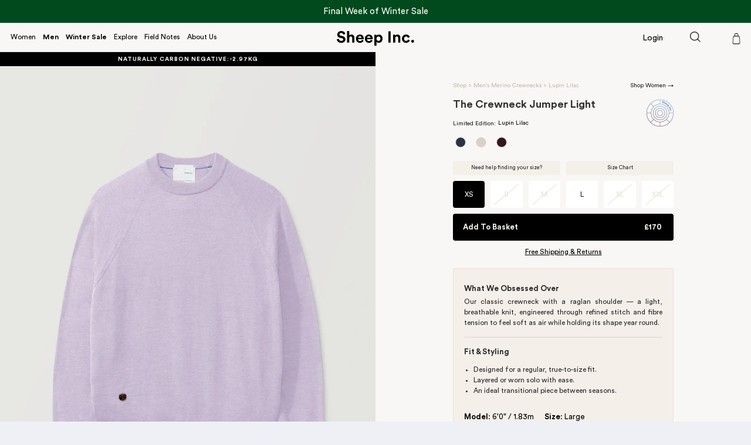

--- FILE ---
content_type: text/html; charset=utf-8
request_url: https://www.google.com/recaptcha/api2/anchor?ar=1&k=6LfPnrMkAAAAAOktGQtO0cpWcBKcAyx9GQTRcU5a&co=aHR0cHM6Ly9zaGVlcGluYy5jb206NDQz&hl=en&v=PoyoqOPhxBO7pBk68S4YbpHZ&size=invisible&anchor-ms=20000&execute-ms=30000&cb=m5hd9vspqfhy
body_size: 48814
content:
<!DOCTYPE HTML><html dir="ltr" lang="en"><head><meta http-equiv="Content-Type" content="text/html; charset=UTF-8">
<meta http-equiv="X-UA-Compatible" content="IE=edge">
<title>reCAPTCHA</title>
<style type="text/css">
/* cyrillic-ext */
@font-face {
  font-family: 'Roboto';
  font-style: normal;
  font-weight: 400;
  font-stretch: 100%;
  src: url(//fonts.gstatic.com/s/roboto/v48/KFO7CnqEu92Fr1ME7kSn66aGLdTylUAMa3GUBHMdazTgWw.woff2) format('woff2');
  unicode-range: U+0460-052F, U+1C80-1C8A, U+20B4, U+2DE0-2DFF, U+A640-A69F, U+FE2E-FE2F;
}
/* cyrillic */
@font-face {
  font-family: 'Roboto';
  font-style: normal;
  font-weight: 400;
  font-stretch: 100%;
  src: url(//fonts.gstatic.com/s/roboto/v48/KFO7CnqEu92Fr1ME7kSn66aGLdTylUAMa3iUBHMdazTgWw.woff2) format('woff2');
  unicode-range: U+0301, U+0400-045F, U+0490-0491, U+04B0-04B1, U+2116;
}
/* greek-ext */
@font-face {
  font-family: 'Roboto';
  font-style: normal;
  font-weight: 400;
  font-stretch: 100%;
  src: url(//fonts.gstatic.com/s/roboto/v48/KFO7CnqEu92Fr1ME7kSn66aGLdTylUAMa3CUBHMdazTgWw.woff2) format('woff2');
  unicode-range: U+1F00-1FFF;
}
/* greek */
@font-face {
  font-family: 'Roboto';
  font-style: normal;
  font-weight: 400;
  font-stretch: 100%;
  src: url(//fonts.gstatic.com/s/roboto/v48/KFO7CnqEu92Fr1ME7kSn66aGLdTylUAMa3-UBHMdazTgWw.woff2) format('woff2');
  unicode-range: U+0370-0377, U+037A-037F, U+0384-038A, U+038C, U+038E-03A1, U+03A3-03FF;
}
/* math */
@font-face {
  font-family: 'Roboto';
  font-style: normal;
  font-weight: 400;
  font-stretch: 100%;
  src: url(//fonts.gstatic.com/s/roboto/v48/KFO7CnqEu92Fr1ME7kSn66aGLdTylUAMawCUBHMdazTgWw.woff2) format('woff2');
  unicode-range: U+0302-0303, U+0305, U+0307-0308, U+0310, U+0312, U+0315, U+031A, U+0326-0327, U+032C, U+032F-0330, U+0332-0333, U+0338, U+033A, U+0346, U+034D, U+0391-03A1, U+03A3-03A9, U+03B1-03C9, U+03D1, U+03D5-03D6, U+03F0-03F1, U+03F4-03F5, U+2016-2017, U+2034-2038, U+203C, U+2040, U+2043, U+2047, U+2050, U+2057, U+205F, U+2070-2071, U+2074-208E, U+2090-209C, U+20D0-20DC, U+20E1, U+20E5-20EF, U+2100-2112, U+2114-2115, U+2117-2121, U+2123-214F, U+2190, U+2192, U+2194-21AE, U+21B0-21E5, U+21F1-21F2, U+21F4-2211, U+2213-2214, U+2216-22FF, U+2308-230B, U+2310, U+2319, U+231C-2321, U+2336-237A, U+237C, U+2395, U+239B-23B7, U+23D0, U+23DC-23E1, U+2474-2475, U+25AF, U+25B3, U+25B7, U+25BD, U+25C1, U+25CA, U+25CC, U+25FB, U+266D-266F, U+27C0-27FF, U+2900-2AFF, U+2B0E-2B11, U+2B30-2B4C, U+2BFE, U+3030, U+FF5B, U+FF5D, U+1D400-1D7FF, U+1EE00-1EEFF;
}
/* symbols */
@font-face {
  font-family: 'Roboto';
  font-style: normal;
  font-weight: 400;
  font-stretch: 100%;
  src: url(//fonts.gstatic.com/s/roboto/v48/KFO7CnqEu92Fr1ME7kSn66aGLdTylUAMaxKUBHMdazTgWw.woff2) format('woff2');
  unicode-range: U+0001-000C, U+000E-001F, U+007F-009F, U+20DD-20E0, U+20E2-20E4, U+2150-218F, U+2190, U+2192, U+2194-2199, U+21AF, U+21E6-21F0, U+21F3, U+2218-2219, U+2299, U+22C4-22C6, U+2300-243F, U+2440-244A, U+2460-24FF, U+25A0-27BF, U+2800-28FF, U+2921-2922, U+2981, U+29BF, U+29EB, U+2B00-2BFF, U+4DC0-4DFF, U+FFF9-FFFB, U+10140-1018E, U+10190-1019C, U+101A0, U+101D0-101FD, U+102E0-102FB, U+10E60-10E7E, U+1D2C0-1D2D3, U+1D2E0-1D37F, U+1F000-1F0FF, U+1F100-1F1AD, U+1F1E6-1F1FF, U+1F30D-1F30F, U+1F315, U+1F31C, U+1F31E, U+1F320-1F32C, U+1F336, U+1F378, U+1F37D, U+1F382, U+1F393-1F39F, U+1F3A7-1F3A8, U+1F3AC-1F3AF, U+1F3C2, U+1F3C4-1F3C6, U+1F3CA-1F3CE, U+1F3D4-1F3E0, U+1F3ED, U+1F3F1-1F3F3, U+1F3F5-1F3F7, U+1F408, U+1F415, U+1F41F, U+1F426, U+1F43F, U+1F441-1F442, U+1F444, U+1F446-1F449, U+1F44C-1F44E, U+1F453, U+1F46A, U+1F47D, U+1F4A3, U+1F4B0, U+1F4B3, U+1F4B9, U+1F4BB, U+1F4BF, U+1F4C8-1F4CB, U+1F4D6, U+1F4DA, U+1F4DF, U+1F4E3-1F4E6, U+1F4EA-1F4ED, U+1F4F7, U+1F4F9-1F4FB, U+1F4FD-1F4FE, U+1F503, U+1F507-1F50B, U+1F50D, U+1F512-1F513, U+1F53E-1F54A, U+1F54F-1F5FA, U+1F610, U+1F650-1F67F, U+1F687, U+1F68D, U+1F691, U+1F694, U+1F698, U+1F6AD, U+1F6B2, U+1F6B9-1F6BA, U+1F6BC, U+1F6C6-1F6CF, U+1F6D3-1F6D7, U+1F6E0-1F6EA, U+1F6F0-1F6F3, U+1F6F7-1F6FC, U+1F700-1F7FF, U+1F800-1F80B, U+1F810-1F847, U+1F850-1F859, U+1F860-1F887, U+1F890-1F8AD, U+1F8B0-1F8BB, U+1F8C0-1F8C1, U+1F900-1F90B, U+1F93B, U+1F946, U+1F984, U+1F996, U+1F9E9, U+1FA00-1FA6F, U+1FA70-1FA7C, U+1FA80-1FA89, U+1FA8F-1FAC6, U+1FACE-1FADC, U+1FADF-1FAE9, U+1FAF0-1FAF8, U+1FB00-1FBFF;
}
/* vietnamese */
@font-face {
  font-family: 'Roboto';
  font-style: normal;
  font-weight: 400;
  font-stretch: 100%;
  src: url(//fonts.gstatic.com/s/roboto/v48/KFO7CnqEu92Fr1ME7kSn66aGLdTylUAMa3OUBHMdazTgWw.woff2) format('woff2');
  unicode-range: U+0102-0103, U+0110-0111, U+0128-0129, U+0168-0169, U+01A0-01A1, U+01AF-01B0, U+0300-0301, U+0303-0304, U+0308-0309, U+0323, U+0329, U+1EA0-1EF9, U+20AB;
}
/* latin-ext */
@font-face {
  font-family: 'Roboto';
  font-style: normal;
  font-weight: 400;
  font-stretch: 100%;
  src: url(//fonts.gstatic.com/s/roboto/v48/KFO7CnqEu92Fr1ME7kSn66aGLdTylUAMa3KUBHMdazTgWw.woff2) format('woff2');
  unicode-range: U+0100-02BA, U+02BD-02C5, U+02C7-02CC, U+02CE-02D7, U+02DD-02FF, U+0304, U+0308, U+0329, U+1D00-1DBF, U+1E00-1E9F, U+1EF2-1EFF, U+2020, U+20A0-20AB, U+20AD-20C0, U+2113, U+2C60-2C7F, U+A720-A7FF;
}
/* latin */
@font-face {
  font-family: 'Roboto';
  font-style: normal;
  font-weight: 400;
  font-stretch: 100%;
  src: url(//fonts.gstatic.com/s/roboto/v48/KFO7CnqEu92Fr1ME7kSn66aGLdTylUAMa3yUBHMdazQ.woff2) format('woff2');
  unicode-range: U+0000-00FF, U+0131, U+0152-0153, U+02BB-02BC, U+02C6, U+02DA, U+02DC, U+0304, U+0308, U+0329, U+2000-206F, U+20AC, U+2122, U+2191, U+2193, U+2212, U+2215, U+FEFF, U+FFFD;
}
/* cyrillic-ext */
@font-face {
  font-family: 'Roboto';
  font-style: normal;
  font-weight: 500;
  font-stretch: 100%;
  src: url(//fonts.gstatic.com/s/roboto/v48/KFO7CnqEu92Fr1ME7kSn66aGLdTylUAMa3GUBHMdazTgWw.woff2) format('woff2');
  unicode-range: U+0460-052F, U+1C80-1C8A, U+20B4, U+2DE0-2DFF, U+A640-A69F, U+FE2E-FE2F;
}
/* cyrillic */
@font-face {
  font-family: 'Roboto';
  font-style: normal;
  font-weight: 500;
  font-stretch: 100%;
  src: url(//fonts.gstatic.com/s/roboto/v48/KFO7CnqEu92Fr1ME7kSn66aGLdTylUAMa3iUBHMdazTgWw.woff2) format('woff2');
  unicode-range: U+0301, U+0400-045F, U+0490-0491, U+04B0-04B1, U+2116;
}
/* greek-ext */
@font-face {
  font-family: 'Roboto';
  font-style: normal;
  font-weight: 500;
  font-stretch: 100%;
  src: url(//fonts.gstatic.com/s/roboto/v48/KFO7CnqEu92Fr1ME7kSn66aGLdTylUAMa3CUBHMdazTgWw.woff2) format('woff2');
  unicode-range: U+1F00-1FFF;
}
/* greek */
@font-face {
  font-family: 'Roboto';
  font-style: normal;
  font-weight: 500;
  font-stretch: 100%;
  src: url(//fonts.gstatic.com/s/roboto/v48/KFO7CnqEu92Fr1ME7kSn66aGLdTylUAMa3-UBHMdazTgWw.woff2) format('woff2');
  unicode-range: U+0370-0377, U+037A-037F, U+0384-038A, U+038C, U+038E-03A1, U+03A3-03FF;
}
/* math */
@font-face {
  font-family: 'Roboto';
  font-style: normal;
  font-weight: 500;
  font-stretch: 100%;
  src: url(//fonts.gstatic.com/s/roboto/v48/KFO7CnqEu92Fr1ME7kSn66aGLdTylUAMawCUBHMdazTgWw.woff2) format('woff2');
  unicode-range: U+0302-0303, U+0305, U+0307-0308, U+0310, U+0312, U+0315, U+031A, U+0326-0327, U+032C, U+032F-0330, U+0332-0333, U+0338, U+033A, U+0346, U+034D, U+0391-03A1, U+03A3-03A9, U+03B1-03C9, U+03D1, U+03D5-03D6, U+03F0-03F1, U+03F4-03F5, U+2016-2017, U+2034-2038, U+203C, U+2040, U+2043, U+2047, U+2050, U+2057, U+205F, U+2070-2071, U+2074-208E, U+2090-209C, U+20D0-20DC, U+20E1, U+20E5-20EF, U+2100-2112, U+2114-2115, U+2117-2121, U+2123-214F, U+2190, U+2192, U+2194-21AE, U+21B0-21E5, U+21F1-21F2, U+21F4-2211, U+2213-2214, U+2216-22FF, U+2308-230B, U+2310, U+2319, U+231C-2321, U+2336-237A, U+237C, U+2395, U+239B-23B7, U+23D0, U+23DC-23E1, U+2474-2475, U+25AF, U+25B3, U+25B7, U+25BD, U+25C1, U+25CA, U+25CC, U+25FB, U+266D-266F, U+27C0-27FF, U+2900-2AFF, U+2B0E-2B11, U+2B30-2B4C, U+2BFE, U+3030, U+FF5B, U+FF5D, U+1D400-1D7FF, U+1EE00-1EEFF;
}
/* symbols */
@font-face {
  font-family: 'Roboto';
  font-style: normal;
  font-weight: 500;
  font-stretch: 100%;
  src: url(//fonts.gstatic.com/s/roboto/v48/KFO7CnqEu92Fr1ME7kSn66aGLdTylUAMaxKUBHMdazTgWw.woff2) format('woff2');
  unicode-range: U+0001-000C, U+000E-001F, U+007F-009F, U+20DD-20E0, U+20E2-20E4, U+2150-218F, U+2190, U+2192, U+2194-2199, U+21AF, U+21E6-21F0, U+21F3, U+2218-2219, U+2299, U+22C4-22C6, U+2300-243F, U+2440-244A, U+2460-24FF, U+25A0-27BF, U+2800-28FF, U+2921-2922, U+2981, U+29BF, U+29EB, U+2B00-2BFF, U+4DC0-4DFF, U+FFF9-FFFB, U+10140-1018E, U+10190-1019C, U+101A0, U+101D0-101FD, U+102E0-102FB, U+10E60-10E7E, U+1D2C0-1D2D3, U+1D2E0-1D37F, U+1F000-1F0FF, U+1F100-1F1AD, U+1F1E6-1F1FF, U+1F30D-1F30F, U+1F315, U+1F31C, U+1F31E, U+1F320-1F32C, U+1F336, U+1F378, U+1F37D, U+1F382, U+1F393-1F39F, U+1F3A7-1F3A8, U+1F3AC-1F3AF, U+1F3C2, U+1F3C4-1F3C6, U+1F3CA-1F3CE, U+1F3D4-1F3E0, U+1F3ED, U+1F3F1-1F3F3, U+1F3F5-1F3F7, U+1F408, U+1F415, U+1F41F, U+1F426, U+1F43F, U+1F441-1F442, U+1F444, U+1F446-1F449, U+1F44C-1F44E, U+1F453, U+1F46A, U+1F47D, U+1F4A3, U+1F4B0, U+1F4B3, U+1F4B9, U+1F4BB, U+1F4BF, U+1F4C8-1F4CB, U+1F4D6, U+1F4DA, U+1F4DF, U+1F4E3-1F4E6, U+1F4EA-1F4ED, U+1F4F7, U+1F4F9-1F4FB, U+1F4FD-1F4FE, U+1F503, U+1F507-1F50B, U+1F50D, U+1F512-1F513, U+1F53E-1F54A, U+1F54F-1F5FA, U+1F610, U+1F650-1F67F, U+1F687, U+1F68D, U+1F691, U+1F694, U+1F698, U+1F6AD, U+1F6B2, U+1F6B9-1F6BA, U+1F6BC, U+1F6C6-1F6CF, U+1F6D3-1F6D7, U+1F6E0-1F6EA, U+1F6F0-1F6F3, U+1F6F7-1F6FC, U+1F700-1F7FF, U+1F800-1F80B, U+1F810-1F847, U+1F850-1F859, U+1F860-1F887, U+1F890-1F8AD, U+1F8B0-1F8BB, U+1F8C0-1F8C1, U+1F900-1F90B, U+1F93B, U+1F946, U+1F984, U+1F996, U+1F9E9, U+1FA00-1FA6F, U+1FA70-1FA7C, U+1FA80-1FA89, U+1FA8F-1FAC6, U+1FACE-1FADC, U+1FADF-1FAE9, U+1FAF0-1FAF8, U+1FB00-1FBFF;
}
/* vietnamese */
@font-face {
  font-family: 'Roboto';
  font-style: normal;
  font-weight: 500;
  font-stretch: 100%;
  src: url(//fonts.gstatic.com/s/roboto/v48/KFO7CnqEu92Fr1ME7kSn66aGLdTylUAMa3OUBHMdazTgWw.woff2) format('woff2');
  unicode-range: U+0102-0103, U+0110-0111, U+0128-0129, U+0168-0169, U+01A0-01A1, U+01AF-01B0, U+0300-0301, U+0303-0304, U+0308-0309, U+0323, U+0329, U+1EA0-1EF9, U+20AB;
}
/* latin-ext */
@font-face {
  font-family: 'Roboto';
  font-style: normal;
  font-weight: 500;
  font-stretch: 100%;
  src: url(//fonts.gstatic.com/s/roboto/v48/KFO7CnqEu92Fr1ME7kSn66aGLdTylUAMa3KUBHMdazTgWw.woff2) format('woff2');
  unicode-range: U+0100-02BA, U+02BD-02C5, U+02C7-02CC, U+02CE-02D7, U+02DD-02FF, U+0304, U+0308, U+0329, U+1D00-1DBF, U+1E00-1E9F, U+1EF2-1EFF, U+2020, U+20A0-20AB, U+20AD-20C0, U+2113, U+2C60-2C7F, U+A720-A7FF;
}
/* latin */
@font-face {
  font-family: 'Roboto';
  font-style: normal;
  font-weight: 500;
  font-stretch: 100%;
  src: url(//fonts.gstatic.com/s/roboto/v48/KFO7CnqEu92Fr1ME7kSn66aGLdTylUAMa3yUBHMdazQ.woff2) format('woff2');
  unicode-range: U+0000-00FF, U+0131, U+0152-0153, U+02BB-02BC, U+02C6, U+02DA, U+02DC, U+0304, U+0308, U+0329, U+2000-206F, U+20AC, U+2122, U+2191, U+2193, U+2212, U+2215, U+FEFF, U+FFFD;
}
/* cyrillic-ext */
@font-face {
  font-family: 'Roboto';
  font-style: normal;
  font-weight: 900;
  font-stretch: 100%;
  src: url(//fonts.gstatic.com/s/roboto/v48/KFO7CnqEu92Fr1ME7kSn66aGLdTylUAMa3GUBHMdazTgWw.woff2) format('woff2');
  unicode-range: U+0460-052F, U+1C80-1C8A, U+20B4, U+2DE0-2DFF, U+A640-A69F, U+FE2E-FE2F;
}
/* cyrillic */
@font-face {
  font-family: 'Roboto';
  font-style: normal;
  font-weight: 900;
  font-stretch: 100%;
  src: url(//fonts.gstatic.com/s/roboto/v48/KFO7CnqEu92Fr1ME7kSn66aGLdTylUAMa3iUBHMdazTgWw.woff2) format('woff2');
  unicode-range: U+0301, U+0400-045F, U+0490-0491, U+04B0-04B1, U+2116;
}
/* greek-ext */
@font-face {
  font-family: 'Roboto';
  font-style: normal;
  font-weight: 900;
  font-stretch: 100%;
  src: url(//fonts.gstatic.com/s/roboto/v48/KFO7CnqEu92Fr1ME7kSn66aGLdTylUAMa3CUBHMdazTgWw.woff2) format('woff2');
  unicode-range: U+1F00-1FFF;
}
/* greek */
@font-face {
  font-family: 'Roboto';
  font-style: normal;
  font-weight: 900;
  font-stretch: 100%;
  src: url(//fonts.gstatic.com/s/roboto/v48/KFO7CnqEu92Fr1ME7kSn66aGLdTylUAMa3-UBHMdazTgWw.woff2) format('woff2');
  unicode-range: U+0370-0377, U+037A-037F, U+0384-038A, U+038C, U+038E-03A1, U+03A3-03FF;
}
/* math */
@font-face {
  font-family: 'Roboto';
  font-style: normal;
  font-weight: 900;
  font-stretch: 100%;
  src: url(//fonts.gstatic.com/s/roboto/v48/KFO7CnqEu92Fr1ME7kSn66aGLdTylUAMawCUBHMdazTgWw.woff2) format('woff2');
  unicode-range: U+0302-0303, U+0305, U+0307-0308, U+0310, U+0312, U+0315, U+031A, U+0326-0327, U+032C, U+032F-0330, U+0332-0333, U+0338, U+033A, U+0346, U+034D, U+0391-03A1, U+03A3-03A9, U+03B1-03C9, U+03D1, U+03D5-03D6, U+03F0-03F1, U+03F4-03F5, U+2016-2017, U+2034-2038, U+203C, U+2040, U+2043, U+2047, U+2050, U+2057, U+205F, U+2070-2071, U+2074-208E, U+2090-209C, U+20D0-20DC, U+20E1, U+20E5-20EF, U+2100-2112, U+2114-2115, U+2117-2121, U+2123-214F, U+2190, U+2192, U+2194-21AE, U+21B0-21E5, U+21F1-21F2, U+21F4-2211, U+2213-2214, U+2216-22FF, U+2308-230B, U+2310, U+2319, U+231C-2321, U+2336-237A, U+237C, U+2395, U+239B-23B7, U+23D0, U+23DC-23E1, U+2474-2475, U+25AF, U+25B3, U+25B7, U+25BD, U+25C1, U+25CA, U+25CC, U+25FB, U+266D-266F, U+27C0-27FF, U+2900-2AFF, U+2B0E-2B11, U+2B30-2B4C, U+2BFE, U+3030, U+FF5B, U+FF5D, U+1D400-1D7FF, U+1EE00-1EEFF;
}
/* symbols */
@font-face {
  font-family: 'Roboto';
  font-style: normal;
  font-weight: 900;
  font-stretch: 100%;
  src: url(//fonts.gstatic.com/s/roboto/v48/KFO7CnqEu92Fr1ME7kSn66aGLdTylUAMaxKUBHMdazTgWw.woff2) format('woff2');
  unicode-range: U+0001-000C, U+000E-001F, U+007F-009F, U+20DD-20E0, U+20E2-20E4, U+2150-218F, U+2190, U+2192, U+2194-2199, U+21AF, U+21E6-21F0, U+21F3, U+2218-2219, U+2299, U+22C4-22C6, U+2300-243F, U+2440-244A, U+2460-24FF, U+25A0-27BF, U+2800-28FF, U+2921-2922, U+2981, U+29BF, U+29EB, U+2B00-2BFF, U+4DC0-4DFF, U+FFF9-FFFB, U+10140-1018E, U+10190-1019C, U+101A0, U+101D0-101FD, U+102E0-102FB, U+10E60-10E7E, U+1D2C0-1D2D3, U+1D2E0-1D37F, U+1F000-1F0FF, U+1F100-1F1AD, U+1F1E6-1F1FF, U+1F30D-1F30F, U+1F315, U+1F31C, U+1F31E, U+1F320-1F32C, U+1F336, U+1F378, U+1F37D, U+1F382, U+1F393-1F39F, U+1F3A7-1F3A8, U+1F3AC-1F3AF, U+1F3C2, U+1F3C4-1F3C6, U+1F3CA-1F3CE, U+1F3D4-1F3E0, U+1F3ED, U+1F3F1-1F3F3, U+1F3F5-1F3F7, U+1F408, U+1F415, U+1F41F, U+1F426, U+1F43F, U+1F441-1F442, U+1F444, U+1F446-1F449, U+1F44C-1F44E, U+1F453, U+1F46A, U+1F47D, U+1F4A3, U+1F4B0, U+1F4B3, U+1F4B9, U+1F4BB, U+1F4BF, U+1F4C8-1F4CB, U+1F4D6, U+1F4DA, U+1F4DF, U+1F4E3-1F4E6, U+1F4EA-1F4ED, U+1F4F7, U+1F4F9-1F4FB, U+1F4FD-1F4FE, U+1F503, U+1F507-1F50B, U+1F50D, U+1F512-1F513, U+1F53E-1F54A, U+1F54F-1F5FA, U+1F610, U+1F650-1F67F, U+1F687, U+1F68D, U+1F691, U+1F694, U+1F698, U+1F6AD, U+1F6B2, U+1F6B9-1F6BA, U+1F6BC, U+1F6C6-1F6CF, U+1F6D3-1F6D7, U+1F6E0-1F6EA, U+1F6F0-1F6F3, U+1F6F7-1F6FC, U+1F700-1F7FF, U+1F800-1F80B, U+1F810-1F847, U+1F850-1F859, U+1F860-1F887, U+1F890-1F8AD, U+1F8B0-1F8BB, U+1F8C0-1F8C1, U+1F900-1F90B, U+1F93B, U+1F946, U+1F984, U+1F996, U+1F9E9, U+1FA00-1FA6F, U+1FA70-1FA7C, U+1FA80-1FA89, U+1FA8F-1FAC6, U+1FACE-1FADC, U+1FADF-1FAE9, U+1FAF0-1FAF8, U+1FB00-1FBFF;
}
/* vietnamese */
@font-face {
  font-family: 'Roboto';
  font-style: normal;
  font-weight: 900;
  font-stretch: 100%;
  src: url(//fonts.gstatic.com/s/roboto/v48/KFO7CnqEu92Fr1ME7kSn66aGLdTylUAMa3OUBHMdazTgWw.woff2) format('woff2');
  unicode-range: U+0102-0103, U+0110-0111, U+0128-0129, U+0168-0169, U+01A0-01A1, U+01AF-01B0, U+0300-0301, U+0303-0304, U+0308-0309, U+0323, U+0329, U+1EA0-1EF9, U+20AB;
}
/* latin-ext */
@font-face {
  font-family: 'Roboto';
  font-style: normal;
  font-weight: 900;
  font-stretch: 100%;
  src: url(//fonts.gstatic.com/s/roboto/v48/KFO7CnqEu92Fr1ME7kSn66aGLdTylUAMa3KUBHMdazTgWw.woff2) format('woff2');
  unicode-range: U+0100-02BA, U+02BD-02C5, U+02C7-02CC, U+02CE-02D7, U+02DD-02FF, U+0304, U+0308, U+0329, U+1D00-1DBF, U+1E00-1E9F, U+1EF2-1EFF, U+2020, U+20A0-20AB, U+20AD-20C0, U+2113, U+2C60-2C7F, U+A720-A7FF;
}
/* latin */
@font-face {
  font-family: 'Roboto';
  font-style: normal;
  font-weight: 900;
  font-stretch: 100%;
  src: url(//fonts.gstatic.com/s/roboto/v48/KFO7CnqEu92Fr1ME7kSn66aGLdTylUAMa3yUBHMdazQ.woff2) format('woff2');
  unicode-range: U+0000-00FF, U+0131, U+0152-0153, U+02BB-02BC, U+02C6, U+02DA, U+02DC, U+0304, U+0308, U+0329, U+2000-206F, U+20AC, U+2122, U+2191, U+2193, U+2212, U+2215, U+FEFF, U+FFFD;
}

</style>
<link rel="stylesheet" type="text/css" href="https://www.gstatic.com/recaptcha/releases/PoyoqOPhxBO7pBk68S4YbpHZ/styles__ltr.css">
<script nonce="p70Fm93TJXOu8tA1ZzJhWA" type="text/javascript">window['__recaptcha_api'] = 'https://www.google.com/recaptcha/api2/';</script>
<script type="text/javascript" src="https://www.gstatic.com/recaptcha/releases/PoyoqOPhxBO7pBk68S4YbpHZ/recaptcha__en.js" nonce="p70Fm93TJXOu8tA1ZzJhWA">
      
    </script></head>
<body><div id="rc-anchor-alert" class="rc-anchor-alert"></div>
<input type="hidden" id="recaptcha-token" value="[base64]">
<script type="text/javascript" nonce="p70Fm93TJXOu8tA1ZzJhWA">
      recaptcha.anchor.Main.init("[\x22ainput\x22,[\x22bgdata\x22,\x22\x22,\[base64]/[base64]/[base64]/KE4oMTI0LHYsdi5HKSxMWihsLHYpKTpOKDEyNCx2LGwpLFYpLHYpLFQpKSxGKDE3MSx2KX0scjc9ZnVuY3Rpb24obCl7cmV0dXJuIGx9LEM9ZnVuY3Rpb24obCxWLHYpe04odixsLFYpLFZbYWtdPTI3OTZ9LG49ZnVuY3Rpb24obCxWKXtWLlg9KChWLlg/[base64]/[base64]/[base64]/[base64]/[base64]/[base64]/[base64]/[base64]/[base64]/[base64]/[base64]\\u003d\x22,\[base64]\\u003d\x22,\[base64]/CvcKda1wow43CmsK4wrZcJcO3wqJfcjTCrGIGw4nCkMOqw77DvFkncw/CgHx7wqkDPsOSwoHCgw3DusOMw6EgwpAMw69Tw6gewrvDj8Otw6XCrsOJF8K+w4d+w6PCpi4xS8OjDsKvw5bDtMKtworDjMKVaMKgw6DCvydzwpd/wptcUg/DvXvDsAVsdzMWw5tQA8OnPcKjw41WAsKwG8OLajgTw67CocK4w6PDkEPDqBHDin59w75OwpZ1wqDCkSRCwrfChh8SB8KFwrNWwr/CtcKTw4giwpIsAMKGQETDt35JMcK7PCMqwo7CscO/[base64]/[base64]/w7tVXcKSfBXDj1Z1wpJ8wpXDnMOGU8OOwpbCusKrwpzCvGx+w6nCqsKoGT7DrcOTw5dPA8KDGAkOPMKcfMO3w5zDu2YVJsOGUMO2w53ClCLCqsOMcsOyGB3Cm8KdMMKFw4IXZjgWWsKdJ8OXw4bCg8Kzwr1STMK1ecO1w7ZVw67Do8KMAELDhSkmwoZRCWx/w4fDvD7CocOtcUJmwrZYTX3DrcOLwo/CusOdwqvCn8KJwoDDmzY5wpTCtlnDp8KAwpgebCHDucOkwrHCjcKfwrJ9wpnDpSogenfDhk3DoFwZdjrDlBI3wrvCk10hNcOdLURQdsKbwo/Do8O7w6/ChlIpacKhI8KOEcOiw4AhcsKWK8KCwqTDqFrCssOIwqRwwqHChwcCMHjCgcO5wpZ5BVQZw7ZUw58GdMKww7TCkX4iw6UAOAzCr8KWwqx5w6vDqsKvdcKJfQRvAgBWccO6wo/[base64]/w6PCtjFqHcKvwrTDgsK1wq80wrrDhQ0/VsKaUFEkFMOfwpw5JsOCBcO6CHzChm9GG8KyTg3DvMOPDwrCjMKdw7jDhsKoGcOFwoPDr37CgsOYw5nDsDPCnUTCkMKHSsKFwpkhUjRXwoQyVxUHw4zCusK+w4XCl8KswpnDhMKiwoNobsOlw6fCp8O1w6wdUizDlUYRVUQ/[base64]/CpU/CrTrClUHCljsvwpHDu8KpwrnCj8OxwqsGQsOoS8OzQcKzBGfClsKVESJfwq7Dk0xzwoQ2BR8uFWAow5DCpMOqwrbDnsK1woZpw7c+SwQbwodMdBXCuMOgw5zDr8KBw5HDiivDiEc2w7/CtcO4F8OoTCrDh3jDrGPCgcKBZS4BbmvCqGbDgsKAwrJQYiNdw5PDhRc6YHXCvlfDoyIxCzbCvMKsecO5aDttwrBHPMKYw5E2WFQgZ8OCw7DCncK/[base64]/w5HDrXLCuGbDp8O9w5MzanTCkyRmw7PCol7Cp8K3ccK9IcKzZTnDmsKdd1bCn3ImSMK3dsONw749wptaMCliwr1Ow5kIZ8OHOsKMwo99NMOzw7zCpcKgEzhew65Jw5TDrykmw4vDsMK3MQDDg8KYw6M9M8O1IsKmwqDDj8OMLsOxVAR9wogwLMOjdcK0w4jDsRp/wqBPQzhJwonDhsK1DMKgwrAow5TDlcOzwqnDgQl2LcKGbsOUDD/CvX/CnsOOwoDDo8KbwpbDtMK/GjRgwqh3RgxfXcOrUD/ChsOfTcKKEcKcw5TClzHDtxo9w4Vhw75/w7/[base64]/DrXDChmbCui3DignDg1/[base64]/[base64]/CjWPDvcO8cMKCA8KbeMOGwpNnw5scWjVFb0RLw4Ilw64vwqAgbk/[base64]/DhsOIE8OaX8K5LH3CjMOsPsO4RMOhw7JRBXnCgcOkMsOvDsKOwrRRCj9wwp/DkVN0ScKMwq/DjMKdwrFyw6vDghVhBB4XLcK5JMKXw5gfwo1TasKxSn0uwpvDlkfDqWXCgMKuw6PDisKlwrYawodoD8Kmwp/Cj8KUWGHChjlGwrXDmmhRw7UVD8OrCcKnKDZQwqJJVsK5woDDr8KLaMOdNMKrw7JOVWvDicK8HMKzA8KxEHlxwoF8wrB6ZcOHwpbDscOBwqwiUcK6czBYw7grw6/Dl2fDjMKGwoEXwrXDl8OOHsK8H8OJXFBDw71TaTjCiMKAPFMSwqTCvMKQVMOLDirCtkzCmzUkdcKIa8K+R8ONB8OPecOMP8K3w4DClxDDqH7DksKnS3/[base64]/Cl8KpwrcFOMO5MwnDsA/Cp1zDsVDChFIewpccdF44fsKcwrnDt0HDkAMJw6nClhrCp8OOScOEw7F/wqnDtsOCwoUTwr7Di8KRw5Nbw7VRwonDkcKCw4rCnSPDgijCrsOQSBLDjsKtC8Okwq/[base64]/[base64]/ShrDmQPCusOyw4vDggjDhBNKwopWZBg6UQBQbcOlwq/[base64]/wrFeHcKVEsOYw4XCpHoEwocFa8KuNcOuw4jDmcOIwqFCI8ONwqEtPMK8WlZUworCg8OBwoHDiCBiUHNETMK3wqTDiGZSw7E7c8OqwrlETMK1w6vDnUNGwqAzwoMgwpkswqjDt2TDkcOgXTXDvk/[base64]/AF8rwr3CuXrCu8KDw7lCw7nCt105wrA1woVxXXjDpMOiFMOEwpDCvMKFUcOCWcOuPDdGOyFDAykTwpLCunXDlXYdIivDmMKdYlrDt8ObPzTCkgR/QMKPcFbCmsKFwobCrForWMOJOcOtwrtIw7XCrsOsPWMcwqHDoMO1wrMXN3nCqcK+wo19w6XDmcKKPcOKA2dmwq7CjcKPw6RAw4jDggjDpUtUfsKOwqxiBFgFQ8OSVsKNw5TDj8KDwr/CucKqw4BHw4bCo8OWHMKeUsOdaQzCj8KxwqJGwpkuwpMEHzXCvSzCjxV1McOiTXXDh8KBFMKZRFTCtcODAcO/YVrDucOqXg7DtCHCqsOhCcOuDB7DhsKURlYINFFnX8OUEQMWw4J0c8Kkw6xjw5PCmGIxw6nCl8KSw7zDlcKDGMKQcHk3GhJwUgDDp8OmZRtWCMKZW1TCtcKZw7fDpnIgwrvCl8OwZAIAwq8GCsKRfcKTZTPCgcOGwrMzCV/DvsOIMsOhw6IRwpXDlj3DoQDDmilfw7wBwoTDvMOxwqo4BVvDscOEwq3DlhNVw6TDicK1H8OawoXDlzzDscK7wovCvcOiw7/Di8OSwrfDmnXDlcOyw6FOOxdnwoPCksOHw4LDljs4FBXCg31HB8Kdc8OhwpLDuMO8wq5zwo9UCMOQSyDDiT7CtWLDmMKvfsOww5dZHMOfcsOhwrjDqsOEG8Oxa8Ktw7rCh3kpKMKWXi/CqmbDsnTDvWAnw5QTLWTDuMKewqTDvcKzBsKcDMOjOMKtbcOmPyRxwpUbUX96wrHCqMOVcAjDscK/VcObwrMYw6Y0BMKPw6vDgMKxPcKUKCTCg8OIISFqYXXCjW5Ow5sWwrHDicKcQMKJN8K+wrUOwq8OWl5WPy3Dr8O+wrjDkcKjXkhaCcOVHhcNw4NRMlJiFcOjH8OQLCbCsDnClANNwp/[base64]/wqchwofCo8OHfX1vRyh6wqlrwoolwoLCqcK6w7/[base64]/DtgfCocOGwpXCvsKnLjApw43CiRjClMOBWXTDo8OWO8K0wpjCoDnCkcOZKsOIOGTDky5Pwq3DtsKqQ8OIwpTCjcO2w4bDhhgKw5rCkh4bwqdywpBIwpDCuMOmLHnDiklmR3Y/ZzdJacOdwr5yGcOvw7piw6bDssKYBMOHwrR0IXkEw6VaPBZOwploNsOVGVoYwpPDqMKew6ocV8KzZcOQwp3CosKwwq5ZwoLCkMKhDcKSwp/DpHrCvQERKMOqIBjCm13CuFxkaiHCpsOVwoENw4NYfsOeTjPCqcOGw63DpcKzb2jDrMKKwoNtwrZcB0IuN8OqZABNwrPCusOjYAkrWlQBGcORYMKpBxPChDosR8KeC8O4cHE/w77Do8K5X8OYw6ZjeFvCoU1kZwDDjMObw7jDvAXCuRrDoWfCnsOoGTEsUsOIaRJywo83w6PCpsOGG8KtK8KpDnBKwqTCgVITMcK2w7vCnsKhCsOGw4jDlcO1eG5EAMO/[base64]/DiATDv8KfwrhjKsKVw6lDw6BmwqQ8w45Vwqdpw5rCksKRK1LClH8mwqw2wqDDuGLDk0hew4x1wqZdw593wp/DvQkTdMOyecOWw7/Do8OIw5h8wqvDncOKwpTDol8NwqYiw43DhgzCmUnDo3bCqV7CjcOAw5PCgMOYGGRLwrx/wrjDuk3CjsKEwo/DkRt6LF/DpcO9RFgrP8KoWiwrwp7DjRfCq8KkUCjDvcOqA8KKw5rDj8OMwpTDoMKYw6nDl1N8wp58A8Kww5BGwrxZworDoSXCisOyLQXCjsKUKFXChcOhLmRUX8OHQsKqwo/CpsOww4TDmEJMNFDDq8Kpw6dqwo/Ch0vCt8KswrPDhMOywqxqw6fDocKaGQ7DmQBWAhHDoSB5w7RHfHXDsCnCr8KeaSXCvsKhwqscawZaAsOaCcKYw4nDm8K/[base64]/CkivCqmBNdn/[base64]/woESwrVHw4/DlMOcHEsrwrfCg8O6woEIw6TDuwHDnMKbPDzDmj9Fwq/Ci8KOw5gGw54AQsK8eR5ZOG8LBcKHG8OYwq85RULCusOUei/CkcOhwpXDlsKXw7MebcKpKsO0CMOAbEtnw7gjCS3CisKWw5tJw7FfYwJjw7zDuQjDrsOFw4ZqwoBxVcOePcKPwppzw5QawpvDlD7DgsKWdwpDwpTCqDXCtHHClHHCgVTCsD/CrsO+wqd7KcOVX1x7JMKoe8KHA3B9CwLDiQPDu8OIwp7ClAFOwr4URnkYw6IMwqtYworCn2LCilsbwoAibWXDhsK1w5/CoMKhExALPsKTAGR9w5pzZ8KMUcOFfsKlw6xew4XDk8Kww7Rdw6RXecKJw5fCokbDrhc7w5rChMOlZMK8wqZ2U0zCtRvDt8KzWMOvYsKXPAXCoWQ/F8Onw43Dp8O2w5RlwqLCuMKlKMOVYVFvC8O9EyJQGVvCucOCwoczwpDDi1/[base64]/Do8Kww4NqYWQ5wq3CnVbDpcOQeVxaVMOsdSVhw4zDpMKrw7fDvDd2wp4ZwowxwqDCu8O8Hk1yw5TDg8ONBMOEw41jf3HDu8OWSXM/w4dsHsK+wr7DgSPCtUvCgcO2HE7DrMOMw4jDucO7Nj3CusOmw6Qsd2rCvMK4wqtwwpvCt1R9a0TDkTfCjsO0egrCr8Kucl9mEsKsMsKbD8OAwowiwqnCpR5PCsKzB8OKPcKOP8O3eznDt1LCuG/CgsKsIMOuZMOqw4RCKcOQacOKw6sSwrgHWAszesKYR2/[base64]/wpsaDllMTEYqNsODBEjDr8OMw5Ufw71Zw75vNjfDiQ/CiMOgwpbCkWgQwovCukd/[base64]/Dg8O1w4nDjsOsw5d8w4PCgMOvwrDDqMOyFDxow7l0W8KRw5/[base64]/[base64]/[base64]/dsOGw47DlXUBfi3CljhmYGbDnFQtwqNmMMKdw6lQMcKHwoQMwqEdAcKRKcKQw5bDpsKlwq8LKFXDj1zClHMBYlw+w7MxwovCrcKDw4wzcMKPw7zCswHCmSjDiVrClcKKwoJkw43DucOBdMOiScK8wpgewo1mHi7DqMOgwp/CiMKEFGHCusKtwrbDtxUkw64Dwqoxw59TLE9Kw4vDjcKuVCZCw6BVdxdnJ8KDbsKrwqoTbGrDoMOmfF/Cv2UwJsO9OUnCkMOjHMOtdhVMe2HCqMKRenxxw5TCvTvClcOgfyTDosKYLEFrw41Fwqcaw7Avw5JnWcOkdUHDlsOEG8OBJW1PwrrDvTLCv8K9w7xiw5Q8XMO/wrBvw79jwoDDqsK1wqkKFCBAw7fDu8OgXMKdJSTCpB1yworCq8Ozw6YwDCBTwobDlsOOc09+wrfDm8O6bcKywrvCjWR+IW3ChcO/ScKEw7XCoy7CscO7wp/Cu8KTY3JbNcKawp0DwpTCkMKrwq/CvAbDi8KowrNsLsOywrJcOMKAw45tcMOzW8Kmw71+KcKBNsOCwojDhXw+w65LwpwswqZcJ8O/[base64]/DisOGwo85woDDpkzDjMODP8KzECRYK8OhS8KLMx/DkUbCs1IOR8K5w7rCksKswo/DkQPDlMODw5LCoGDCtBlqw4QPwqEnwr9Nwq3DusK2wpbCiMKWwrl4HSYQeiPCnsOowqcjbMKndlMXw4Yzw4HDlsKNw4pBw4xWwpXDlcOkw6LCmsKMw64lGgzDvRfCj0A+w54Kwr95w7LCmFcWw6kCS8KHZcOUwr/CvSBLWcOgHMOTwpokw65Xw700w5jDiQAiwrVvbTJNdMK3fMO6wrrCtCMcXMORM0xWPnwJEAUwwr7CpMK3w68Ow6pNUws6b8KQw4dHw5sDwoTCnydXw6HCqX8Aw7rCmjY7FgEsKAd0fzFWw5QbbMKbb8KEChbDk3/CnsK7w7ALEBLDmkZHwozCpMKLwoHDhMKMw4DDhMOAw7sfw5bChjbCmcKId8OGwoYxw7Z0w41rKsO3YU7DvR9Uw4PCsMOmSgLCmBldwp4cNcO9w7fDrlDCocOGRBXDqsO+e1LDmMK/[base64]/[base64]/ClE3DmSFMw7Q5HMOTwqJZw4JdLMOidlsBc0chU8OcUFkcdcOmw4gOUR/Dl0LCuDskUSlCw7DCtMKlE8K6w75kPsKXwqgyV0fClRXCtkRmw6trw6/CuULCtsKdw67ChSPCiG3DrD05EsKwL8KewrF5Ek3DgsOzbsKKwqzDjwk2w4HCl8KEY3MnwpEbE8O1woN9w57CpwHDqU/CnC/DgyViwoJRIUrCsXrDhcOpwp5sUm/DsMKYNEVewq/DgMOVw5XDvDsSZsKqwrUJwqY4PsORCsOeRMK1wq8yNcOGJcKNTMO8w57ClcKRX0g9dDxQHQR9wrJ5wrPDncK1RMOZTxPDv8KrYUoYZcOfGMO4wobCs8KGRiN/w73Ckg/[base64]/UsOEJhQwwpjCkcKBAMKMP8KMw5vCksKlLcKYbcKaw7fCnMOdwodUw7HCg1s1ZyIFYcKucMKMdEHDo8OUw4pXLCYXwojCm8KBHsKqPl/[base64]/wp7Dt0RQT1bCscOiAsKPImjDo8OtAsOPF1jDicOGC8KCXQPDmMKDO8KAw6txwq8FwqPDtsK0RMKYw5V/wolPKx/DqcKtQMK4w7PClsOQwqI+w6jCqcOmJk81wp3CmsKmwr99worDscKlw5tCwobCmXzCoXFWDEREw40dwpnCo1nCuTzCpj1HQU8GQsKeB8OCwqvCjG/DnwPCmsO9dXQKTsKhXwQ+w441eWRZwqc5wpbCicOLw7bCv8O1XipWw7/[base64]/DgA7DhsKNwqVFWQojwobCp8OcwqXCuhgheE00DTDCr8KuwojDu8O6wpVLwqF2w4jCnsKaw7MJSBzCunXDnTMMd1fDk8KeEMKkDmRxw7fDo2IcVDTDp8Kbwp8DQsOwYQtzE15RwpRAwq/CpcKMw4PDrwIVw6rClMOXw4jCmhorWAFdwrfCj0VcwqgJN8KHU8OKcSdow6bDrMOrfDxFRSjCpsO2RyPCrMOmfStkVS0pw7wGDQbDrcKBYsORwqllwrbDtcKnS3TCvG9YfwBQAsKBwr/DtEjCm8KSwp8pahZowoFyXcKzNcOMwqNZbGgMc8KhwqIJDFVHK1HDshzDvcOfDcOsw5shw5BtEMOqw4g0McKXwpkPAm7DkcKUdMO1w6nCl8Oowq3CimvDlMOKw5Z3GMKDYMOTY1/CijTCgcKYBk/Dg8K0NsKVHkDDvcO1IAQ9w5DCjcKhIMOBYR7CvDLDhcKswqLDm0FMZnIvwpU7wqcvw7fColjDp8Kbw6vDnwFRMBwIwrQ9BhFnJDHCn8KKbMK3OxRMECTDlcKLE3HDhsK7LWrDpcOYAMOXwoM+wr0BW0/CosKXw6LCocOOw7/CvcOnw4rCgcOAwq3CscOkbcOGTyDDjnLClMOsW8OIwrQfSwsLCifDmDMjMkHDnT0sw40VeVp7F8KGwpPDhsOAwr7Cg0bDl2bCpFlfQsKPVsOqwpoWEnLCmV9xw4Z0wo7CgmR3woPCqArDlWItbB7DiiHDuxZ5w7wvT8K/HcKMLVnDjMO5woDDmcKkwqTDlMO0JcKlZ8O+wpNPw47DncOcwr01wobDgMKvFEPCmx8dwrXDsTfDrF3CtMKXw6BtwqrCgjfCnw1/dsKyw6/CncKNBSrCrcOxwoM8w67ClwXCp8OSVsOZworDgMO/wqsNFsKXFsO4w5jCuWXCksObw7zCphHDmWsKUcONGsOOY8K6wosYwoHDmXFtM8Oow5zCh1AuE8KQwoXDpMOEBMKGw4PDhcKew6R3fGxdwpQNPsK8w4fDpT87woTDikXCnzfDlMKQw6s/R8K3wqdMBA9rw5/DqzNOVmpVf8OYRcOBUgvCiWjCmmU/QjVTw6/CsFQ8AcKrL8OBRBzDlVB3PsK9wrInaMOHwoJ4HsKbwqzCllIhd31NOAstG8KIw6rDg8K0YMK8w5MMw6/CojrClQp9w5HCjFTCq8KEwqA7wo/DkVHClENkwqscw6nDsW4Dwp4gw7DCl3XDrnQOKz1rYysqwobCo8OGP8KjYhUnXsOUwq3Cv8OJw6vCvcO9wo0wIyDDiTgEw5tXdsOAwprDh0PDjcKhw74/w4/CjcO1dx/CosO3wrHDpmd7M2rCksODwoV4BXgbQcO6w7fCvcOiO341wo3CkcOmw4PCt8Ktwo8IB8O7bcO/w5wIw5HDqWFyFS9vGsK4ZX/Cv8ONRFVaw5bCv8Kow7tRIw7CjCbCt8O1PMK7RAnCjQ9fw4cuT2DDjsOTAcK2HUEjacKcDWRcwq8rwoTCl8OaT0/DuXVfwrrDt8ONwrxYwrTDscOAw7jDokTDuSVOwqvCpsKkwqM/[base64]/Cm8OfWi3Dpz5bV8OLw6bCoj9YS2jChXzCgsKNwq4QwrUAfixObMKVwoh6w79Kw6k0c0E9c8O3wqdhwr/Dh8KUBcKJextbRcOvGC1uLzvDh8OqYMOQRcOsRsKhwrzClMOVwrYSw5ULw4fCpU9pcEZMwrjDk8KqwrVXw5gcUnoxw6fDuUTDvsOCJkDCp8Obw6DDpzXCrXnChMK4CsOhH8O/[base64]/Ch2VkGMOECzkcwp0Gw7VPwozCjhnDjy/CksOBf0VBacO3Qj3DhVs2C24awoDDrsOvCRdFVMKhHcOkw58zw43CpMOZw7puYCgWfl9xCcOTcMKzXcKYMRzDlgTDvnPCsH1fBjM4woh/AmLDtUAWNsKvwoIjU8KBw7ZlwrRsw6HCssK3w6LDhSXDqWzCsSl+w7dywqTDg8OLw7PCp30hwp3Dq0DCl8Ktw4IYw5jCkWLCtSBKUEoqahbDh8KJw7BOwqvDujHDucOkwq4Ww5fCkMK1P8KFJcOTBCPDiwoTw6jCocOfw57DhsOqPsOtKGU/wqx5B2LDgcOtwr1Aw6zDgF/[base64]/[base64]/wqclD8K6F8OSw5bDgMK3GCUvaMKZb8Otw7w5wrTDvcOlGcKhcsK7DWvDjMKswqlVd8KcERFLKMOrw6h+wqoOcsODP8OtwoZHwo0Dw5nDnMOpeivDlcOLwqQsKSbDtMOjCMOeSWLCqFXCgsO0a2wTLMKiOsK6ATUMXsOqDMOQf8KxJ8OWLQkbGGkEaMOwUCA/[base64]/DvVNxw5bDsFA8wqrDosKsw67DpQ3DvCnDmiICRAI5worCm3whw53ClMOPwq7Cq1c4wrpfSwzCjDpJwqbDucOqciTCksOteQrCgR7Dr8OAw4vCusKIwo7Co8ObEkjCpsKzeAkpLsK8woDDgCIeYVUDZMOQMcOndDvDlyfDpcKKUn7CuMKhNMKlY8KUw6E/DcKgOsKeDRlNSMKcwpREEXrDhcOMDMOmLMOUUi3Dt8Ocw5rCo8OwFXvDpw9Uw4o0w7XDnMObw65dwo1Yw6zCnsOpwrkyw6EYw5kOw53ChMKEwozCnQLCkMOyBD3DvEXCrRvDoiPCl8OAFcO8EcOnw6LCj8KzeT3Cr8Ogw4YbYD/Ci8OhOcOTKcOTfsODX1TCkS7DuR3DvwUTJHY3V1QGw7Yqw7PChyzDg8KNXkcsOnDChsKrwqM/[base64]/DicObRcKdAn02dXXCh8Osw5jCrMKfwoXCsRvDgm8Vw4glWcK9wrzDqzTCr8KZMsKEWA/[base64]/w6l1LHAZJA3CnMKgbMKew4DClsK0w7oKwq4IDcKlBnjCp8K9w47CqcOCwrcENcKGBm3CkcKqw4bCvXZ7Y8K7IizDj2fCu8O2Fno/w5pgNsO0wpfCnkt/ClZNwq/ClwfDu8KJw4/DvRfCg8OcDBfDknhyw5dUw63Cs2DDqcOZwo7CoMKqdwYBD8OgTF1tw5bDucOJPyYPw4gKwrzCr8KvalYvXsO5w6NfI8KBJiFxw4HDjMKawpVuT8K8TsKzwrkPw58oTMOFw70fw6nCmcO6GmbClsKBw7tqwpJDw6fCu8O6BEleEcO5UsK1V1/CuAHCk8KYwq8AwpNLwqzChlYOMXLCocKGwo/DlMKHw5XCjQoyJkYgwpoTwrTDoHAqHCDDsmHDhMKBw53DgCnDg8OKVnvDj8KGGh7ClMOxw4kGJcOZw6zChhDDj8O3IcOTfMOXwqjCkk/Cn8KnHcKOw7LDpiFpw6JtNsOywpPDl2chwrw6w7vDnETCszM5wprCiHbCgl4MFMKoKRPCqXNAHcKcVVc8CMKmPMKdVAXCoQXDlcORbR9ewrN4wrEcPcKCw6TDt8KFalLCpsOtw4Y6wrUTwrBwdQTCi8OKw70Sw6LDiHjCrHnCicOgYsKlTiVqXDNTw7LDiz02w4/[base64]/[base64]/[base64]/DhzZQw65HbMKXwp7DmsKRBsOEw65awpLCiwQtMxQjOHMdNlHCksOGwpJ8CXDDncOabVzCinUVwo3DrMKLwqjDs8KefhhUAAdbG3EsN2XCv8OPMwxZwoXDhijDp8OnE2Zuw6QIwol3wofCqsKqw4FoSWJ8P8OfTw8+w78/XcK+fQDCmMKxwoZSwprDssKyc8Kcwp/DtBPCoH0WwrzDlMOew63Dln7DqMO7wpHDssOVKsKAGMK2MsKxw4zCisKKAcKrw4jDmMOgwr4eGRPCsUbCox1Rwo40F8O1wrsnd8Ogw7R0S8KJRcK7wrcawrw7ak3CicOsGDfDtgfCpwDCoMKeF8OwwrM/wrDDgT1qMigrw5QawrELQsKRVEzDhgtkeE3DssKWwoVkVcKvaMK9wq4eQMOhwq9JFHktwo/[base64]/[base64]/TsO8LVx9wqleTjnCjcOjQTjCkcO6BMK2K27CicOxFDUafsOVOXPChcOkZMKfwrrCpBFPwpjCrGg9KcOFZMO7BXcCwrTDiR5zw7Y+Oj0eEnYhOMKMTEQaw5Ebw7vDsgU0YlfCgBrDkMOmJUIQw51qwpd/M8OeMH9gw5PDs8Kiw7oUw7fDtGfCpMOHIBEhdwpOw6QDXMKRw5zDuD0hw4bCvzopQh3DncKiw4jDucOawrtUwonDgipbw5nDpsKfEMKDwoROwrzDrgjCusOTBh98AMKmwpsXFUwfw5QZAk8aCMOZBsOvw7zCg8OqDSInFh8MDsKLw6hRwrd/FDHClg8rw5zDjm4Jw4Y0w6DChVkZeH7CpMOZw4JKEsOXwpjDkSnDr8O5wrLDu8OiecO2w6PCggYrw7huAcK2w7nDncOIQSAOw6zChybCt8OzRhjDtMOBwo3Dh8O+woLCngPDu8KBwpnCsWw/RHkEUWN2JsKeZlI8eFlnOgjDowDDuk4pw7nDhTZnYcOww7tCwo3CoQHCnj/Dr8K9w6xFKEw0TMKMSQHCoMKJAQTDuMOqw5FTwpMbG8Otw4x9X8OzWBF/[base64]/DusK3w4piT3Ncwo3DvcKzworDsMKYwr8WRcKPw6fDusKuT8OeBMO9DRdzCMOGw6jCoBkFw6rDnl1uw71Uw5LCsDIKVMOaAsKuGsKUf8Ovw4dYK8OAGXLCrcOMasOnw7cxcUfDncKzw6bDoy/DmX0OaFc2BjUEw4/DvGbDlRTDtcK5DTvDthvDm1/Chh/Co8K8wrxJw6M3dlokwqXChF0Sw6rDq8OVwqTDk1puw6LCqGtqdgFfwqREdMK1wq3CgkDDtn/DuMOCw4cBw5ludcKjw43DsiMow4BoOEc6wrhGKUozFFl6woE1S8K0EsKWD2YIXMK1bzPCslnCgQvDksKZwofChMKNwoFYwrcec8OvesOSASQMw4daw75JcjLDhsO9cV45wpHCjkXDrTPDkh/[base64]/w4QMOTjCqEFPKgguw6HCp8Omw6ZZwofCiMO2AUbDtwDCnMKJSsOow4DChk3DjcOHMMOPXMOwf3R2w4IZRsOUKMO5KMO1w5rDoy7CpsK9w4cuL8OAPFrDmmR0wphXYsO2KmJjUsOPwoxzCVnCu0LDkX/CkSPCoEZlwpQzw6zDgDnCigQHwoF/[base64]/wo1Jw5rDihRCwrXCicORaMOnNMKwwrrClMK7O8Ozw61mw4jDusOUSjpAw6nCgzpKwp8DH3kewpTCrzLDoWbDncOmJgLCmMOvK05XcXgqwoUDcUEJWsO/[base64]/w7N3OcKscsO2w4/DscKuTsKPwrnDmFrCq2/CjDzCgVZFw5FEYcKxw7N4SQkrwqPDsAJgQQ7Dty3CrMOPMUJzwo/CtyTDl1A8w45EwoLCtsOdwqI7XMKFf8OCeMObwrs1wqbCuUA1OMKAR8KRw4XCgsO1wofDnMKSLcOzw4zCpcKQw73CoMK0wrtCwpEvExYIB8KDw6XDqcOLD2ZQGnYyw6INRyLCqcO9YcORwofDmsOBw5/[base64]/DhB3DsCJYJHnDswF0w5DCgyDCnMKew7HDn3HDgsKxw7w7w6N1woZvwp/CjsOSw7TDr2A1OB1kf0McwoLDoMOgwq/CksKEw4zDm1rCkhQ0YiMpNMKVB3rDhjU9w6bCnMKDM8O4wptZQcORwqjCqcOLwpUlw4nCu8Ouw6/DssOhUcK4fjrCr8Ksw47Cth/DmCfDlMKDwr3DuCFAwqY0wqgZwr7DjMOFegRHSDzDqMKiagvCncKvw7rDt10pw6fDuwnDisK4wpDCmk/CrBkmBEEGwpXDtGbCg2QfcsKXwo16RWXDqks7QMKGwprDsHUgw5zCkcOYZGTCi2jDk8OVEcOafz7DmsOfO2giHGEba19RwpbDsi3Cgj9uw5nCojfCpBh9A8KUw7/DsW/Dp1cGw57DksOYDC/CuMOzfMOGAHwaaXHDihBewq8gwrTDhlPDoS50wo/DjMKwPsKlFcKuwqrDpcK1w7ZYPMOhFMOzGmjCpSfDvGM/VxbCqsO/w54WNUchw7/[base64]/E8OVwpXDpB5YRkHCmMK9DsOzeHtpBydww7/CtWgXFXgsw5jDrsKGw7MEwrzDh1Y1aSBSw5bDlSVFwr/Dm8Oow7A/w7UyCFzCq8KMV8O7w6IEBMKfw5huQwTDiMOwLsOaacOscxfCsnHCpjrDtGnClMK/AMO4C8OsFlXDmQDCu1fDqcOlw4jCjMOZw4VDX8K8w5FWBVjDhX/Co0jCgn7Dug06U1rCkcOMw5LDg8KQwp7CgT9uSC/CrFliCcOgw7/Cr8KqwprCsQnDjjMeVk0oKnNkRHrDgVLDi8KUwpLCl8K/EsO/wp7DmMO2ek7DgWrDsVDDncKIJMOawrnDu8K9w6DCv8KOADhFwq9cwoPDuXlRwrrCpcO5w6YUw4dywqTCisKCKCfDkF7DlcOvwoU0w4k8YsKbw73CmRXCr8O/w7/DkcOyVRvDvcOcw63DsC/DrMKyXnLCkloPw4nDoMOvwpYjTMOrw6jCpV5pw4knw4XDiMONRsOUBgvDksOjZGHCrmANwqLDuUYWwrFtwpk6SWrDgntHw5UPwq8ewqNGwrR/wqZ1FV7CpXbCuMKdw67Cp8Ktwp4awoBtwodLw5zCmcO0BBQ5w7Yywo8FwofDkUTDkMK6JMKcKXnDgHp3LsKefUwDCcKewq7CoFrCvCBUw7VgwrbDg8K0wqM7b8Kew7lKw5AEMUQKw5BKA3ICw6/DrwzDlcO0IsOYGMOmCmM1VC9rworCtcOAwrlmRsOawrBiw7tTw4/Dv8O8BiEyNUbCv8KYwoLCrWjCt8KNcMK2VcKbfTPDs8OpccKBBMKdagXDjCcUd0bCpcOXNsK6w6vDk8K5KcKXw5kOw6g8wofDjQIiUA/DvXfCrz1QGcOhXcKLd8OyF8KsNMKkwp53w4DDmXjDisOYccOLwr3Cq17Cj8Onw4o3Xksow60vwpjClS3DshXDlBZnVsKJMcORw5VSIMKkw6InbWfDv0tGwrLDoDXDskR0QE3DvMKEI8ORE8Kgw4M2w6VeYMOaLD9DwrrDk8KLw7TCgsK/aDcKW8OPVsK+w57CjsO2AcKlEsKewqJ5ZcOlN8KPA8KKPsOwHcK/wo7CskU0wqdgLsOvSydfO8K/[base64]/WG4NF1IwfMKTEMKdw5TDnj/DlgdUw47Cu8Odw5rDrRrDl2fCnjLCiHLCnWYow4JfwqMSw5BXwq/[base64]/[base64]/DmS8YOcOiw6HDvXMUwrTDqS96w5dHGMKkSMKlMsKRCsKbcMKsCHp+w5Msw7rDgSUeDCMkwpzDq8K/LjQAw6/[base64]/DtglCw6QmwqJJwrNpTWBvZEcRDcOrYEnCnHDDosOMdUpswovDtcKkw5ZfwpzCg1UJaQE5w73Cs8OCD8OwNMOXwrU6QX7DuSDCnHYqwqpaDsOVw4vCq8KVdsK/RFfClMO1V8OEfsOCNkHCrcKvw6HCpAfCqipkwolpb8K1wps9w6jCksOsDgHCgMOgwoRRNwQFw6g6ZCN3w4JgNsOSwp3Dh8KuZk4xDzbDrsKFw5vDrEDCtMOmdsKQMn3DnMKYCmjCkAJUfwVBQ8KRwp/CiMK2wrzDmhUaM8KHDlfCm0ELwpNxwpXCgsKTBiVLIcKYcMOILA/[base64]/[base64]/DrsKNH8OWZ8OKMmDCv2PDlUbCmm8AwpnDscOWw4I/w63DuMKdBMOzw7NSwpvCkcK6w7vDu8KKwoHDv3nCnjLDhydEKMKHUsObcCgPwoVIw5luwqLDo8ORKWzDqws+GsKQKizDhwI+D8OOwp3CnMOFwrHClcOBL1nDo8Kzw6k8w4/DjXzDtzIrwp/[base64]/DsxbDrnsFw78iCWvDj18fwrbDgmfDnwrClMOcw5/CjMOWFsOHw75xwpVvb3NaH1FqwpEawr/CkG/Ck8K8w5PDocOmwqjDmsKUKAtEP2ERBWAkBUnDn8OSwqJLw4kIYsK5QMKVwoXCqcO9MMOFwp3Ct0EQEcOOJX/Cr31/wqTDpQHDqEUdRMKrw6gIwqs\\u003d\x22],null,[\x22conf\x22,null,\x226LfPnrMkAAAAAOktGQtO0cpWcBKcAyx9GQTRcU5a\x22,0,null,null,null,0,[21,125,63,73,95,87,41,43,42,83,102,105,109,121],[1017145,652],0,null,null,null,null,0,null,0,null,700,1,null,0,\[base64]/76lBhmnigkZhAoZnOKMAhk\\u003d\x22,0,0,null,null,1,null,0,1,null,null,null,0],\x22https://sheepinc.com:443\x22,null,[3,1,1],null,null,null,1,3600,[\x22https://www.google.com/intl/en/policies/privacy/\x22,\x22https://www.google.com/intl/en/policies/terms/\x22],\x22RVGQCukxnQXxKQamK8Jm31knEr5OnoTu4bmzmGVghBM\\u003d\x22,1,0,null,1,1768652110927,0,0,[141,3],null,[66,198,59,82],\x22RC-geYthQoxKjwCxA\x22,null,null,null,null,null,\x220dAFcWeA4eSwZqKLL5D-GsNHYK5fHlP4_du45ayinfXIAfAFHfWBSdUGuWrGV9B-U3EZoTv0vdwUiTvDslQTbj34z0U8D_7PUwKQ\x22,1768734911175]");
    </script></body></html>

--- FILE ---
content_type: image/svg+xml
request_url: https://sheepinc.com/cdn/shop/t/94/assets/pdp-zoom-new.svg?v=95557253726324686871726060619
body_size: -729
content:
<svg xmlns="http://www.w3.org/2000/svg" width="20" height="20" viewBox="0 0 20 20">
  <g id="Group_8094" data-name="Group 8094" transform="translate(-326 -473)">
    <g id="New_Plus" data-name="New Plus" transform="translate(330 477)">
      <path id="Line_547" data-name="Line 547" d="M12,1H0V-1H12Z" transform="translate(6 0) rotate(90)" fill="#f8f7f5"/>
      <path id="Line_548" data-name="Line 548" d="M12,1H0V-1H12Z" transform="translate(0 6)" fill="#f8f7f5"/>
    </g>
    <g id="Ellipse_1735" data-name="Ellipse 1735" transform="translate(326 473)" fill="none" stroke="#f8f7f5" stroke-width="2">
      <circle cx="10" cy="10" r="10" stroke="none"/>
      <circle cx="10" cy="10" r="9" fill="none"/>
    </g>
  </g>
</svg>


--- FILE ---
content_type: image/svg+xml
request_url: https://sheepinc.com/cdn/shop/t/94/assets/pdp-scale-impact-1.svg?v=140448364183613547581726060614
body_size: -6
content:
<svg xmlns="http://www.w3.org/2000/svg" xmlns:xlink="http://www.w3.org/1999/xlink" width="40" height="40" viewBox="0 0 40 40">
  <defs>
    <pattern id="pattern" preserveAspectRatio="xMidYMid slice" width="100%" height="100%" viewBox="0 0 80 80">
      <image width="80" height="80" xlink:href="[data-uri]"/>
    </pattern>
  </defs>
  <rect id="Carbon-plant" width="40" height="40" fill="url(#pattern)"/>
</svg>


--- FILE ---
content_type: image/svg+xml
request_url: https://sheepinc.com/cdn/shop/t/94/assets/pdp-ic-manufacturing.svg?v=168769450411186632451726060612
body_size: 2082
content:
<svg xmlns="http://www.w3.org/2000/svg" xmlns:xlink="http://www.w3.org/1999/xlink" width="20" height="20" viewBox="0 0 20 20">
  <defs>
    <pattern id="pattern" preserveAspectRatio="xMidYMid slice" width="100%" height="100%" viewBox="0 0 80 80">
      <image width="80" height="80" xlink:href="[data-uri]"/>
    </pattern>
  </defs>
  <rect id="World_2" data-name="World – 2" width="20" height="20" fill="url(#pattern)"/>
</svg>


--- FILE ---
content_type: image/svg+xml
request_url: https://sheepinc.com/cdn/shop/files/Winter-Sale-icon.svg?v=1766155844
body_size: -127
content:
<svg viewBox="0 0 50 50" version="1.1" xmlns="http://www.w3.org/2000/svg" id="Layer_1">
  
  <defs>
    <style>
      .st0 {
        fill: none;
        stroke: #1d1d1d;
        stroke-linecap: round;
        stroke-linejoin: round;
        stroke-width: 1.22px;
      }
    </style>
  </defs>
  <path d="M24.67,45.89c-.39-.13-1.14-.66-1.14-1.1v-4.86l-3.68,2.73c-1.81.94-3.23-1.27-1.63-2.53l5.31-4v-8.45l-7.3,4.33c-.07.11-.1.24-.12.37-.29,1.64-.29,3.54-.5,5.22-.08.65-.08,1.51-.53,2-.59.64-1.62.65-2.21,0-.39-.43-.38-.89-.36-1.43.04-1.19.33-2.4.41-3.59.01-.2,0-.41,0-.61-1.26.66-2.51,1.69-3.78,2.3-1.73.83-3.02-1.13-1.89-2.3.67-.7,2.85-1.71,3.79-2.33.06-.04.38-.22.33-.28l-4.32-1.76c-1.34-1-.54-3.01,1.16-2.71l6.45,2.57,7.35-4.38.05-.17-7.4-4.39-6.52,2.58c-1.69.23-2.42-1.82-1.04-2.76l4.27-1.73c.04-.06-.27-.23-.33-.28-.94-.62-3.12-1.63-3.79-2.33-1.13-1.18.16-3.13,1.89-2.3,1.25.6,2.52,1.66,3.78,2.3,0-.2.01-.41,0-.61-.07-1.16-.57-3.27-.39-4.31.25-1.44,2.47-1.62,2.9-.08l.8,6.95,7.3,4.33v-8.45l-5.31-4c-1.6-1.25-.18-3.46,1.63-2.53l3.68,2.73v-4.86s.17-.38.21-.45c.55-.84,1.92-.88,2.47-.03.05.07.26.52.26.56v4.77c1.2-.75,2.3-1.85,3.48-2.6.17-.11.39-.28.57-.32,1.66-.34,2.6,1.55,1.33,2.64l-5.39,4.08v8.45l7.3-4.33c.06-.2.09-.41.12-.61.3-1.98.24-4.22.61-6.17.31-1.66,2.62-1.63,2.96-.02l-.47,4.84,4.26-2.47c1.48-.4,2.51,1.42,1.45,2.51-.71.73-2.9,1.65-3.86,2.34-.05.04-.26.18-.22.23l4.21,1.71c1.48.92.68,3.04-1.06,2.77l-6.44-2.59-7.4,4.39.05.17,7.35,4.39,6.37-2.58c1.86-.35,2.72,1.93.96,2.84-1.24.64-2.77,1.03-4.04,1.63-.04.05.16.19.22.23.96.69,3.15,1.61,3.86,2.34,1.05,1.09.02,2.91-1.45,2.51l-4.26-2.47.49,4.69c-.21,1.72-2.64,1.86-2.98.13-.38-1.92-.31-4.2-.61-6.16-.03-.2-.07-.41-.12-.61l-7.3-4.33v8.45l5.39,4.08c1.27,1.08.33,2.98-1.33,2.64-.19-.04-.41-.22-.57-.32-1.18-.75-2.28-1.85-3.48-2.6v4.77c0,.47-.71,1.06-1.14,1.18h-.65Z" class="st0"></path>
</svg>

--- FILE ---
content_type: image/svg+xml
request_url: https://sheepinc.com/cdn/shop/t/94/assets/pdp-feature-icon-3.svg?v=91893370543096431611726060610
body_size: -636
content:
<svg xmlns="http://www.w3.org/2000/svg" width="40" height="40" viewBox="0 0 40 40">
  <g id="icon-trace" transform="translate(157 4324)">
    <circle id="Ellipse_1734" data-name="Ellipse 1734" cx="20" cy="20" r="20" transform="translate(-157 -4324)" fill="#eae1d6"/>
    <path id="Path_3670" data-name="Path 3670" d="M1.21-4.86v2.684H7.757V4.516h2.871V-2.176H17.21V-4.86H10.628v-6.624H7.757V-4.86Z" transform="translate(-146.21 -4300.516)" fill="#1d1d1d"/>
  </g>
</svg>


--- FILE ---
content_type: image/svg+xml
request_url: https://sheepinc.com/cdn/shop/t/94/assets/pdp-slide-button-default.svg?v=156584247384830813121726060618
body_size: -704
content:
<svg xmlns="http://www.w3.org/2000/svg" width="26" height="26" viewBox="0 0 26 26">
  <g id="Group_8033" data-name="Group 8033" transform="translate(-295 -5)">
    <rect id="Rectangle_141746" data-name="Rectangle 141746" width="26" height="26" rx="4" transform="translate(295 5)" fill="#1d1d1d"/>
    <g id="New_Plus" data-name="New Plus" transform="translate(302 12)">
      <path id="Line_547" data-name="Line 547" d="M12,1H0V-1H12Z" transform="translate(6 0) rotate(90)" fill="#f3efe9"/>
      <path id="Line_548" data-name="Line 548" d="M12,1H0V-1H12Z" transform="translate(0 6)" fill="#f3efe9"/>
    </g>
  </g>
</svg>


--- FILE ---
content_type: image/svg+xml
request_url: https://sheepinc.com/cdn/shop/t/94/assets/pdp-ic-farming-fund.svg?v=29284806011791861311726060612
body_size: 3015
content:
<svg xmlns="http://www.w3.org/2000/svg" xmlns:xlink="http://www.w3.org/1999/xlink" width="20" height="20" viewBox="0 0 20 20">
  <defs>
    <clipPath id="clip-path">
      <rect width="20" height="20" fill="none"/>
    </clipPath>
    <pattern id="pattern" preserveAspectRatio="xMidYMid slice" width="100%" height="100%" viewBox="0 0 80 80">
      <image width="80" height="80" xlink:href="[data-uri]"/>
    </pattern>
  </defs>
  <g id="Repeat_Grid_1" data-name="Repeat Grid 1" clip-path="url(#clip-path)">
    <g transform="translate(-759 -1149)">
      <rect id="Farming-fund" width="20" height="20" transform="translate(759 1149)" fill="url(#pattern)"/>
    </g>
  </g>
</svg>


--- FILE ---
content_type: image/svg+xml
request_url: https://sheepinc.com/cdn/shop/t/94/assets/pdp-scale-softness-2.svg?v=39867832417421978401726060615
body_size: 2472
content:
<svg xmlns="http://www.w3.org/2000/svg" xmlns:xlink="http://www.w3.org/1999/xlink" width="40" height="40" viewBox="0 0 40 40">
  <image id="Sheep-icon-fluffy" width="40" height="40" xlink:href="[data-uri]"/>
</svg>


--- FILE ---
content_type: image/svg+xml
request_url: https://sheepinc.com/cdn/shop/t/94/assets/pdp-scale-weight-1.svg?v=181732024620258091681726060616
body_size: 1645
content:
<svg xmlns="http://www.w3.org/2000/svg" xmlns:xlink="http://www.w3.org/1999/xlink" width="40" height="40" viewBox="0 0 40 40">
  <defs>
    <pattern id="pattern" preserveAspectRatio="xMidYMid slice" width="100%" height="100%" viewBox="0 0 80 80">
      <image width="80" height="80" xlink:href="[data-uri]"/>
    </pattern>
  </defs>
  <rect id="Featherweight" width="40" height="40" fill="url(#pattern)"/>
</svg>


--- FILE ---
content_type: image/svg+xml
request_url: https://sheepinc.com/cdn/shop/t/94/assets/size_guide_back_new.svg?v=90794773954046988781676474470
body_size: -788
content:
<svg xmlns="http://www.w3.org/2000/svg" width="11.178" height="7.425" viewBox="0 0 11.178 7.425">
  <g id="Group_514" data-name="Group 514" transform="translate(10.678 7.071) rotate(180)">
    <path id="Path_17" data-name="Path 17" d="M11167.124,363v6.568" transform="translate(-11167.124 -363)" fill="none" stroke="#000" stroke-width="1"/>
    <path id="Path_18" data-name="Path 18" d="M11167.124,366.284h9.773" transform="translate(-11167.124 -363)" fill="none" stroke="#000" stroke-width="1"/>
    <path id="Path_19" data-name="Path 19" d="M11173.942,363l3.359,3.359-3.359,3.359" transform="translate(-11167.124 -363)" fill="none" stroke="#000" stroke-linejoin="round" stroke-width="1"/>
  </g>
</svg>


--- FILE ---
content_type: image/svg+xml
request_url: https://sheepinc.com/cdn/shop/t/94/assets/pdp-scale-weight-2.svg?v=17998260227979125421726060617
body_size: 3547
content:
<svg xmlns="http://www.w3.org/2000/svg" xmlns:xlink="http://www.w3.org/1999/xlink" width="40" height="40" viewBox="0 0 40 40">
  <defs>
    <pattern id="pattern" preserveAspectRatio="xMidYMid slice" width="100%" height="100%" viewBox="0 0 80 80">
      <image width="80" height="80" xlink:href="[data-uri]"/>
    </pattern>
  </defs>
  <rect id="Weight-2" width="40" height="40" fill="url(#pattern)"/>
</svg>


--- FILE ---
content_type: image/svg+xml
request_url: https://sheepinc.com/cdn/shop/t/94/assets/pdp-details-ic-plus.svg?v=29361238757077100791726060608
body_size: -727
content:
<svg id="New_Plus" data-name="New Plus" xmlns="http://www.w3.org/2000/svg" width="12" height="12" viewBox="0 0 12 12">
  <path id="Line_547" data-name="Line 547" d="M12,1H0V-1H12Z" transform="translate(6 0) rotate(90)" fill="#1d1d1d"/>
  <path id="Line_548" data-name="Line 548" d="M12,1H0V-1H12Z" transform="translate(0 6)" fill="#1d1d1d"/>
</svg>


--- FILE ---
content_type: image/svg+xml
request_url: https://sheepinc.com/cdn/shop/t/94/assets/pdp-scale-impact-2.svg?v=162627906193759463801726060614
body_size: 933
content:
<svg xmlns="http://www.w3.org/2000/svg" xmlns:xlink="http://www.w3.org/1999/xlink" width="40" height="40" viewBox="0 0 40 40">
  <defs>
    <pattern id="pattern" preserveAspectRatio="xMidYMid slice" width="100%" height="100%" viewBox="0 0 80 80">
      <image width="80" height="80" xlink:href="[data-uri]"/>
    </pattern>
  </defs>
  <rect id="Carbon-tree" width="40" height="40" fill="url(#pattern)"/>
</svg>


--- FILE ---
content_type: image/svg+xml
request_url: https://sheepinc.com/cdn/shop/t/94/assets/reviews-star-spaced-empty.svg?v=31536590050937824191676474468
body_size: -397
content:
<svg xmlns="http://www.w3.org/2000/svg" width="20" height="14" viewBox="0 0 20 14">
  <g id="Group_7010" data-name="Group 7010" transform="translate(113.126 36)">
    <rect id="Rectangle_141261" data-name="Rectangle 141261" width="20" height="14" transform="translate(-113.126 -36)" fill="none"/>
    <g id="Path_2254" data-name="Path 2254" transform="translate(-110.382 -36)" fill="none">
      <path d="M7.256,0,5.013,4.608,0,5.347,3.628,8.934,2.771,14l4.485-2.392L11.74,14l-.857-5.066,3.628-3.587L9.5,4.608Z" stroke="none"/>
      <path d="M 7.255602836608887 2.285355567932129 L 5.680889129638672 5.520747184753418 L 2.127461433410645 6.044219970703125 L 4.70048999786377 8.588127136230469 L 4.096321105957031 12.15951919555664 L 7.255849361419678 10.47444725036621 L 10.41423797607422 12.15928077697754 L 9.810110092163086 8.588127136230469 L 12.38313770294189 6.044219970703125 L 8.829599380493164 5.520736694335938 L 7.255602836608887 2.285355567932129 M 7.255799770355225 -9.34600830078125e-05 L 9.497798919677734 4.608376502990723 L 14.51079940795898 5.346866607666016 L 10.88279914855957 8.933816909790039 L 11.73979949951172 13.99978733062744 L 7.255799770355225 11.60780715942383 L 2.77079963684082 13.99978733062744 L 3.627799987792969 8.933816909790039 L -0.0002002716064453125 5.346866607666016 L 5.012799263000488 4.608376502990723 L 7.255799770355225 -9.34600830078125e-05 Z" stroke="none" fill="#000"/>
    </g>
  </g>
</svg>


--- FILE ---
content_type: image/svg+xml
request_url: https://sheepinc.com/cdn/shop/t/94/assets/pdp-ic-treatment.svg?v=32459680954638701711726060613
body_size: 3470
content:
<svg xmlns="http://www.w3.org/2000/svg" xmlns:xlink="http://www.w3.org/1999/xlink" width="20" height="20" viewBox="0 0 20 20">
  <defs>
    <pattern id="pattern" preserveAspectRatio="xMidYMid slice" width="100%" height="100%" viewBox="0 0 80 80">
      <image width="80" height="80" xlink:href="[data-uri]"/>
    </pattern>
  </defs>
  <rect id="Weight-2" width="20" height="20" fill="url(#pattern)"/>
</svg>


--- FILE ---
content_type: image/svg+xml
request_url: https://sheepinc.com/cdn/shop/t/94/assets/pdp-scale-thumb.svg?v=77491908956886502091726060616
body_size: -837
content:
<svg xmlns="http://www.w3.org/2000/svg" width="15" height="15" viewBox="0 0 15 15">
  <g id="Ellipse_1736" data-name="Ellipse 1736" fill="#eae1d6" stroke="#1d1d1d" stroke-width="5">
    <circle cx="7.5" cy="7.5" r="7.5" stroke="none"/>
    <circle cx="7.5" cy="7.5" r="5" fill="none"/>
  </g>
</svg>


--- FILE ---
content_type: image/svg+xml
request_url: https://sheepinc.com/cdn/shop/t/94/assets/close_simple.svg?v=161594973125155737661676474473
body_size: -603
content:
<svg xmlns="http://www.w3.org/2000/svg" width="9.707" height="9.707" viewBox="0 0 9.707 9.707">
  <g id="Group_91" data-name="Group 91" transform="translate(-349.646 -128.646)">
    <line id="Line_22" data-name="Line 22" x2="9" y2="9" transform="translate(350 129)" fill="none" stroke="#000" stroke-width="1"/>
    <line id="Line_23" data-name="Line 23" x1="9" y2="9" transform="translate(350 129)" fill="none" stroke="#000" stroke-width="1"/>
  </g>
</svg>


--- FILE ---
content_type: image/svg+xml
request_url: https://sheepinc.com/cdn/shop/t/94/assets/pdp-scale-softness-1.svg?v=75633816170212689711726060615
body_size: 1292
content:
<svg xmlns="http://www.w3.org/2000/svg" xmlns:xlink="http://www.w3.org/1999/xlink" width="40" height="40" viewBox="0 0 40 40">
  <image id="Sheep-icon" width="40" height="40" xlink:href="[data-uri]"/>
</svg>


--- FILE ---
content_type: image/svg+xml
request_url: https://sheepinc.com/cdn/shop/t/94/assets/pdp-feature-icon-2.svg?v=156387705511476098591726060610
body_size: -473
content:
<svg xmlns="http://www.w3.org/2000/svg" width="40" height="40" viewBox="0 0 40 40">
  <g id="icon-regen" transform="translate(207 4324)">
    <circle id="Ellipse_1733" data-name="Ellipse 1733" cx="20" cy="20" r="20" transform="translate(-207 -4324)" fill="#eae1d6"/>
    <path id="Path_3671" data-name="Path 3671" d="M11.944-3.243C13.676-1.137,15.564-.1,17.606-.1A5.045,5.045,0,0,0,22.99-5.083,5.068,5.068,0,0,0,17.606-10.1c-2.042,0-3.744,1.1-5.57,3.175C10.3-9,8.416-10.1,6.374-10.1A5.068,5.068,0,0,0,.99-5.083,5.045,5.045,0,0,0,6.374-.1C8.416-.1,10.056-1.226,11.944-3.243ZM6.436-7.724c1.578,0,2.661,1.187,3.992,2.73C9.159-3.51,7.952-2.413,6.436-2.413A2.632,2.632,0,0,1,3.558-5.053,2.654,2.654,0,0,1,6.436-7.724ZM17.544-2.413c-1.547,0-2.692-1.157-3.992-2.671,1.361-1.513,2.414-2.641,3.992-2.641a2.654,2.654,0,0,1,2.878,2.671A2.632,2.632,0,0,1,17.544-2.413Z" transform="translate(-198.99 -4298.902)" fill="#1d1d1d"/>
  </g>
</svg>


--- FILE ---
content_type: image/svg+xml
request_url: https://sheepinc.com/cdn/shop/t/94/assets/pdp-ic-provenance.svg?v=144359315660590301981726060612
body_size: 1358
content:
<svg xmlns="http://www.w3.org/2000/svg" xmlns:xlink="http://www.w3.org/1999/xlink" width="20" height="20" viewBox="0 0 20 20">
  <defs>
    <pattern id="pattern" preserveAspectRatio="xMidYMid slice" width="100%" height="100%" viewBox="0 0 80 80">
      <image width="80" height="80" xlink:href="[data-uri]"/>
    </pattern>
  </defs>
  <rect id="World_1" data-name="World – 1" width="20" height="20" fill="url(#pattern)"/>
</svg>


--- FILE ---
content_type: image/svg+xml
request_url: https://sheepinc.com/cdn/shop/t/94/assets/pdp-slide-button-active.svg?v=31621793632709112601726060618
body_size: -763
content:
<svg xmlns="http://www.w3.org/2000/svg" width="26" height="26" viewBox="0 0 26 26">
  <g id="Group_8157" data-name="Group 8157" transform="translate(-303 -2848)">
    <g id="Group_8033" data-name="Group 8033" transform="translate(303 2848)">
      <rect id="Rectangle_141746" data-name="Rectangle 141746" width="26" height="26" rx="4" fill="#1d1d1d"/>
    </g>
    <g id="New_Cross" data-name="New Cross" transform="translate(310 2855)">
      <path id="Line_550" data-name="Line 550" d="M9.806,11.293-.707.78.78-.707,11.293,9.806Z" transform="translate(0.707 0.707)" fill="#f3efe9"/>
      <path id="Line_551" data-name="Line 551" d="M10.513,12,0,1.487,1.487,0,12,10.513Z" transform="translate(12 0) rotate(90)" fill="#f3efe9"/>
    </g>
  </g>
</svg>


--- FILE ---
content_type: text/javascript
request_url: https://sheepinc.com/cdn/shop/t/94/compiled_assets/scripts.js?v=167348
body_size: 1450
content:
(function(){var __sections__={};(function(){for(var i=0,s=document.getElementById("sections-script").getAttribute("data-sections").split(",");i<s.length;i++)__sections__[s[i]]=!0})(),function(){if(__sections__["contact-main"])try{let validateContactForm2=function(){let hasError=!1;return $("#contact_form input, #contact_form textarea, #contact_form .customSelect").removeClass("error"),$("#ContactCategory").val()||($("#contact_form .customSelect").addClass("error"),hasError=!0),$("#ContactFormName").val()&&$("#ContactFormName").val().length>=2||($("#ContactFormName").addClass("error"),hasError=!0),["category1","category4","category5"].includes($("#ContactCategory").val())&&!$("#ContactFormOrder").val()&&($("#ContactFormOrder").addClass("error"),hasError=!0),$("#ContactFormMessage").val()&&$("#ContactFormMessage").val().length>=2||($("#ContactFormMessage").addClass("error"),hasError=!0),validateEmail2($("#ContactFormEmail").val())||($("#ContactFormEmail").addClass("error"),hasError=!0),!hasError},validateEmail2=function(email){return/^(([^<>()[\]\\.,;:\s@"]+(\.[^<>()[\]\\.,;:\s@"]+)*)|(".+"))@((\[[0-9]{1,3}\.[0-9]{1,3}\.[0-9]{1,3}\.[0-9]{1,3}\])|(([a-zA-Z\-0-9]+\.)+[a-zA-Z]{2,}))$/.test(String(email).toLowerCase())};var validateContactForm=validateContactForm2,validateEmail=validateEmail2;$(".faqTopicTitle").on("click",function(){let $topic=$(this).parent(),$items=$topic.find(".faqTopicItems"),isExpanded=$topic.attr("aria-expanded")!=="false";isExpanded?$items.slideUp(200):$items.slideDown(200),$topic.attr("aria-expanded",!isExpanded)}),document.addEventListener("DOMContentLoaded",function(event){$("#fileButton").on("click",function(){$("#ContactFormFile").click()});var previewImages=function(input,placeholder){if($(placeholder).html(""),input.files){let filesAmount=input.files.length;for(let i=0;i<filesAmount;i++){let button=$('<div class="selectedFileRemoveButton"></div>');button.on("click",function(){let dt=new DataTransfer,files=input.files;for(let j=0;j<files.length;j++){let file=files[j];i!==j&&dt.items.add(file)}input.files=dt.files,previewImages(input,placeholder)});let fileElem=$('<div class="selectedFile"><span>'+input.files[i].name+"</span></div>");fileElem.prepend(button),fileElem.appendTo(placeholder)}}};$("#ContactFormFile").on("change",function(){previewImages(this,"div.contactSelectedFiles")})});let searchParams=new URLSearchParams(window.location.search);if(searchParams.has("error")){let errorMessage=$("#ContactFormErrorMessage");errorMessage.html(searchParams.get("error")),errorMessage.show()}else searchParams.has("success")&&$("#ContactFormSuccessMessage").show();$(function(){$("#ContactCategory").on("change",function(){let val=$(this).val();$("#ContactFormOrder").attr("placeholder","Order Number"),["category1","category4","category5"].includes(val)&&$("#ContactFormOrder").attr("placeholder","Order Number*")});let formSubmitted=!1;$("#contact_form").on("submit",function(e){if(validateContactForm2()){if(formSubmitted)return!1}else return toastr.error("Please make sure all fields are filled in correctly."),!1;formSubmitted=!0,$("#submitButton").addClass("loading")})}),$(window).click(function(){$(".customSelectOptions").hide(),$(".customSelect").attr("aria-expanded",!1)}),$(".customSelectValue").on("click",function(e){e.stopPropagation();let $topic=$(this).parent(),$items=$topic.find(".customSelectOptions"),isExpanded=$topic.attr("aria-expanded")!=="false";isExpanded?$items.hide():$items.show(),$topic.attr("aria-expanded",!isExpanded)}),$(".customSelectOption").click(function(event){let $select=$(this).closest(".customSelect"),$selectValue=$select.find(".customSelectValue"),$options=$select.find(".customSelectOptions"),$input=$select.find("input"),value=$(this).data("value");$selectValue.text($(this).text()),$input.val(value).trigger("change"),$options.hide(),$select.attr("aria-expanded",!1)})}catch(e){console.error(e)}}(),function(){if(__sections__["faq-article-contact"])try{let validateContactForm2=function(){let hasError=!1;return $("#contact_form input, #contact_form textarea, #contact_form .customSelect").removeClass("error"),$("#ContactCategory").val()||($("#contact_form .customSelect").addClass("error"),hasError=!0),$("#ContactFormName").val()&&$("#ContactFormName").val().length>=2||($("#ContactFormName").addClass("error"),hasError=!0),["category1","category4","category5"].includes($("#ContactCategory").val())&&!$("#ContactFormOrder").val()&&($("#ContactFormOrder").addClass("error"),hasError=!0),$("#ContactFormMessage").val()&&$("#ContactFormMessage").val().length>=2||($("#ContactFormMessage").addClass("error"),hasError=!0),validateEmail2($("#ContactFormEmail").val())||($("#ContactFormEmail").addClass("error"),hasError=!0),!hasError},validateEmail2=function(email){return/^(([^<>()[\]\\.,;:\s@"]+(\.[^<>()[\]\\.,;:\s@"]+)*)|(".+"))@((\[[0-9]{1,3}\.[0-9]{1,3}\.[0-9]{1,3}\.[0-9]{1,3}\])|(([a-zA-Z\-0-9]+\.)+[a-zA-Z]{2,}))$/.test(String(email).toLowerCase())};var validateContactForm=validateContactForm2,validateEmail=validateEmail2;$(".faqTopicTitle").on("click",function(){let $topic=$(this).parent(),$items=$topic.find(".faqTopicItems"),isExpanded=$topic.attr("aria-expanded")!=="false";isExpanded?$items.slideUp(200):$items.slideDown(200),$topic.attr("aria-expanded",!isExpanded)}),document.addEventListener("DOMContentLoaded",function(event){$("#fileButton").on("click",function(){$("#ContactFormFile").click()});var previewImages=function(input,placeholder){if($(placeholder).html(""),input.files){let filesAmount=input.files.length;for(let i=0;i<filesAmount;i++){let button=$('<div class="selectedFileRemoveButton"></div>');button.on("click",function(){let dt=new DataTransfer,files=input.files;for(let j=0;j<files.length;j++){let file=files[j];i!==j&&dt.items.add(file)}input.files=dt.files,previewImages(input,placeholder)});let fileElem=$('<div class="selectedFile"><span>'+input.files[i].name+"</span></div>");fileElem.prepend(button),fileElem.appendTo(placeholder)}}};$("#ContactFormFile").on("change",function(){previewImages(this,"div.contactSelectedFiles")})});let searchParams=new URLSearchParams(window.location.search);if(searchParams.has("error")){let errorMessage=$("#ContactFormErrorMessage");errorMessage.html(searchParams.get("error")),errorMessage.show()}else searchParams.has("success")&&$("#ContactFormSuccessMessage").show();$(function(){$("#ContactCategory").on("change",function(){let val=$(this).val();$("#ContactFormOrder").attr("placeholder","Order Number"),["category1","category4","category5"].includes(val)&&$("#ContactFormOrder").attr("placeholder","Order Number*")});let formSubmitted=!1;$("#contact_form").on("submit",function(e){if(validateContactForm2()){if(formSubmitted)return!1}else return toastr.error("Please make sure all fields are filled in correctly."),!1;formSubmitted=!0,$("#submitButton").addClass("loading")})}),$(window).click(function(){$(".customSelectOptions").hide(),$(".customSelect").attr("aria-expanded",!1)}),$(".customSelectValue").on("click",function(e){e.stopPropagation();let $topic=$(this).parent(),$items=$topic.find(".customSelectOptions"),isExpanded=$topic.attr("aria-expanded")!=="false";isExpanded?$items.hide():$items.show(),$topic.attr("aria-expanded",!isExpanded)}),$(".customSelectOption").click(function(event){let $select=$(this).closest(".customSelect"),$selectValue=$select.find(".customSelectValue"),$options=$select.find(".customSelectOptions"),$input=$select.find("input"),value=$(this).data("value");$selectValue.text($(this).text()),$input.val(value).trigger("change"),$options.hide(),$select.attr("aria-expanded",!1)})}catch(e){console.error(e)}}(),function(){if(__sections__["faq-main"])try{document.addEventListener("DOMContentLoaded",function(event){let searchItems=[];$(".faqTopicItem").each(function(){let link=$(this).attr("href"),text=$(this).find("h4").text();searchItems.push({link,text})});let fuse=new Fuse(searchItems,{isCaseSensitive:!1,shouldSort:!0,includeMatches:!1,keys:["text"]});function search(val){if(val.length===0){$suggestionsContainer.hide(),$suggestionsContainer.html("");return}let query=fuse.search(val);query.length>0&&($suggestionsContainer.html(""),query.forEach(function(e){$suggestionsContainer.append('<a href="'+e.item.link+'" class="faqSearchSuggestion"><h4>'+e.item.text+"</h4></a>")}),$suggestionsContainer.show())}let $suggestionsContainer=$(".faqSearchSuggestions");$(".faqSearchInput").keyup(function(e){switch(e.keyCode?e.keyCode:e.which){case 40:case 38:return}let val=$(this).val();search(val)}),$(".faqTopicTitle").on("click",function(){let $topic=$(this).parent(),$items=$topic.find(".faqTopicItems"),isExpanded=$topic.attr("aria-expanded")!=="false";isExpanded?$items.slideUp(200):$items.slideDown(200),$topic.attr("aria-expanded",!isExpanded)}),$(window).click(function(){$(".faqSearchSuggestions").hide()}),$(".faqSearchSuggestions").click(function(event2){event2.stopPropagation()}),$(".faqSearchContainer").click(function(event2){search($(".faqSearchInput").val()),event2.stopPropagation()})})}catch(e){console.error(e)}}(),function(){if(__sections__.header)try{class StickyHeader extends HTMLElement{constructor(){super()}connectedCallback(){this.header=document.getElementById("shopify-section-header"),this.headerBounds={},this.currentScrollTop=0,this.preventReveal=!1,this.predictiveSearch=this.querySelector("predictive-search"),this.onScrollHandler=this.onScroll.bind(this),this.hideHeaderOnScrollUp=()=>this.preventReveal=!0,this.addEventListener("preventHeaderReveal",this.hideHeaderOnScrollUp),window.addEventListener("scroll",this.onScrollHandler,!1),this.createObserver()}disconnectedCallback(){this.removeEventListener("preventHeaderReveal",this.hideHeaderOnScrollUp),window.removeEventListener("scroll",this.onScrollHandler)}createObserver(){new IntersectionObserver((entries,observer2)=>{this.headerBounds=entries[0].intersectionRect,observer2.disconnect()}).observe(this.header)}onScroll(){const scrollTop=window.pageYOffset||document.documentElement.scrollTop;if(!(this.predictiveSearch&&this.predictiveSearch.isOpen)){if(scrollTop>this.currentScrollTop&&scrollTop>this.headerBounds.bottom){if(this.preventHide)return;requestAnimationFrame(this.hide.bind(this))}else scrollTop<this.currentScrollTop&&scrollTop>this.headerBounds.bottom?this.preventReveal?(window.clearTimeout(this.isScrolling),this.isScrolling=setTimeout(()=>{this.preventReveal=!1},66),requestAnimationFrame(this.hide.bind(this))):requestAnimationFrame(this.reveal.bind(this)):scrollTop<=this.headerBounds.top&&requestAnimationFrame(this.reset.bind(this));this.currentScrollTop=scrollTop}}hide(){this.header.classList.add("shopify-section-header-hidden","shopify-section-header-sticky")}reveal(){this.header.classList.add("shopify-section-header-sticky","animate"),this.header.classList.remove("shopify-section-header-hidden")}reset(){this.header.classList.remove("shopify-section-header-hidden","shopify-section-header-sticky","animate")}closeMenuDisclosure(){this.disclosures=this.disclosures||this.header.querySelectorAll("header-menu"),this.disclosures.forEach(disclosure=>disclosure.close())}closeSearchModal(){this.searchModal=this.searchModal||this.header.querySelector("details-modal"),this.searchModal.close(!1)}}customElements.define("sticky-header",StickyHeader)}catch(e){console.error(e)}}()})();
//# sourceMappingURL=/cdn/shop/t/94/compiled_assets/scripts.js.map?v=167348


--- FILE ---
content_type: image/svg+xml
request_url: https://sheepinc.com/cdn/shop/t/94/assets/reviews-star-spaced.svg?v=24834688798158067631676474468
body_size: -789
content:
<svg xmlns="http://www.w3.org/2000/svg" width="20" height="14" viewBox="0 0 20 14">
  <g id="Group_7010" data-name="Group 7010" transform="translate(113.126 36)">
    <path id="Path_2165" data-name="Path 2165" d="M7.256,0,5.013,4.608,0,5.347,3.628,8.934,2.771,14l4.485-2.392L11.74,14l-.857-5.066,3.628-3.587L9.5,4.608Z" transform="translate(-110.382 -36)"/>
    <rect id="Rectangle_141261" data-name="Rectangle 141261" width="20" height="14" transform="translate(-113.126 -36)" fill="none"/>
  </g>
</svg>


--- FILE ---
content_type: image/svg+xml
request_url: https://sheepinc.com/cdn/shop/t/94/assets/pdp-feature-icon-1.svg?v=26715513330777111031726060609
body_size: -436
content:
<svg xmlns="http://www.w3.org/2000/svg" xmlns:xlink="http://www.w3.org/1999/xlink" width="40" height="40" viewBox="0 0 40 40">
  <defs>
    <clipPath id="clip-path">
      <rect width="40" height="40" fill="none"/>
    </clipPath>
  </defs>
  <g id="icon-guarantee" transform="translate(276 4194)">
    <g id="Repeat_Grid_1" data-name="Repeat Grid 1" transform="translate(-276 -4194)" clip-path="url(#clip-path)">
      <g transform="translate(276 4194)">
        <circle id="Ellipse_1732" data-name="Ellipse 1732" cx="20" cy="20" r="20" transform="translate(-276 -4194)" fill="#eae1d6"/>
      </g>
    </g>
    <path id="Path_3672" data-name="Path 3672" d="M14.625-5.914h3.811A7.612,7.612,0,0,1,10.893,1.88a7.634,7.634,0,0,1-7.57-7.794,7.611,7.611,0,0,1,7.57-7.767A7.666,7.666,0,0,1,14.7-12.653l.979-2a9.713,9.713,0,0,0-4.817-1.272A9.878,9.878,0,0,0,1.1-5.914a9.871,9.871,0,0,0,9.766,9.986,9.876,9.876,0,0,0,9.793-9.986H24.1L19.362-11.6Z" transform="translate(-267.1 -4168.072)" fill="#1d1d1d"/>
  </g>
</svg>


--- FILE ---
content_type: image/svg+xml
request_url: https://sheepinc.com/cdn/shop/t/94/assets/reviews-star.svg?v=122558324245193355461676474468
body_size: -639
content:
<svg xmlns="http://www.w3.org/2000/svg" width="14.511" height="14" viewBox="0 0 14.511 14">
  <path id="Path_2165" data-name="Path 2165" d="M7.256,0,5.013,4.608,0,5.347,3.628,8.934,2.771,14l4.485-2.392L11.74,14l-.857-5.066,3.628-3.587L9.5,4.608Z" transform="translate(0 0)"/>
</svg>


--- FILE ---
content_type: text/javascript
request_url: https://sheepinc.com/cdn/shop/t/94/assets/readmore.js?v=121092229578129985911677015918
body_size: 2717
content:
/*!
 *  @preserve
 * 
 * Readmore.js plugin
 * Author: @jed_foster
 * Project home: jedfoster.com/Readmore.js
 * Version: 3.0.0-beta-1
 * Licensed under the MIT license
 * 
 * Debounce function from davidwalsh.name/javascript-debounce-function
 */(function(root,factory){typeof exports=="object"&&typeof module=="object"?module.exports=factory():typeof define=="function"&&define.amd?define("Readmore",[],factory):typeof exports=="object"?exports.Readmore=factory():root.Readmore=factory()})(window,function(){return function(modules){var installedModules={};function __webpack_require__(moduleId){if(installedModules[moduleId])return installedModules[moduleId].exports;var module2=installedModules[moduleId]={i:moduleId,l:!1,exports:{}};return modules[moduleId].call(module2.exports,module2,module2.exports,__webpack_require__),module2.l=!0,module2.exports}return __webpack_require__.m=modules,__webpack_require__.c=installedModules,__webpack_require__.d=function(exports2,name,getter){__webpack_require__.o(exports2,name)||Object.defineProperty(exports2,name,{enumerable:!0,get:getter})},__webpack_require__.r=function(exports2){typeof Symbol!="undefined"&&Symbol.toStringTag&&Object.defineProperty(exports2,Symbol.toStringTag,{value:"Module"}),Object.defineProperty(exports2,"__esModule",{value:!0})},__webpack_require__.t=function(value,mode){if(mode&1&&(value=__webpack_require__(value)),mode&8||mode&4&&typeof value=="object"&&value&&value.__esModule)return value;var ns=Object.create(null);if(__webpack_require__.r(ns),Object.defineProperty(ns,"default",{enumerable:!0,value:value}),mode&2&&typeof value!="string")for(var key in value)__webpack_require__.d(ns,key,function(key2){return value[key2]}.bind(null,key));return ns},__webpack_require__.n=function(module2){var getter=module2&&module2.__esModule?function(){return module2.default}:function(){return module2};return __webpack_require__.d(getter,"a",getter),getter},__webpack_require__.o=function(object,property){return Object.prototype.hasOwnProperty.call(object,property)},__webpack_require__.p="",__webpack_require__(__webpack_require__.s=0)}({"./node_modules/@babel/runtime/helpers/classCallCheck.js":function(module2,exports2){function _classCallCheck(instance,Constructor){if(!(instance instanceof Constructor))throw new TypeError("Cannot call a class as a function")}module2.exports=_classCallCheck},"./node_modules/@babel/runtime/helpers/createClass.js":function(module2,exports2){function _defineProperties(target,props){for(var i=0;i<props.length;i++){var descriptor=props[i];descriptor.enumerable=descriptor.enumerable||!1,descriptor.configurable=!0,"value"in descriptor&&(descriptor.writable=!0),Object.defineProperty(target,descriptor.key,descriptor)}}function _createClass(Constructor,protoProps,staticProps){return protoProps&&_defineProperties(Constructor.prototype,protoProps),staticProps&&_defineProperties(Constructor,staticProps),Constructor}module2.exports=_createClass},"./node_modules/@babel/runtime/helpers/typeof.js":function(module2,exports2){function _typeof2(obj){return typeof Symbol=="function"&&typeof Symbol.iterator=="symbol"?_typeof2=function(obj2){return typeof obj2}:_typeof2=function(obj2){return obj2&&typeof Symbol=="function"&&obj2.constructor===Symbol&&obj2!==Symbol.prototype?"symbol":typeof obj2},_typeof2(obj)}function _typeof(obj){return typeof Symbol=="function"&&_typeof2(Symbol.iterator)==="symbol"?module2.exports=_typeof=function(obj2){return _typeof2(obj2)}:module2.exports=_typeof=function(obj2){return obj2&&typeof Symbol=="function"&&obj2.constructor===Symbol&&obj2!==Symbol.prototype?"symbol":_typeof2(obj2)},_typeof(obj)}module2.exports=_typeof},"./src/readmore.js":function(module2,__webpack_exports__,__webpack_require__){"use strict";__webpack_require__.r(__webpack_exports__);var _babel_runtime_helpers_classCallCheck__WEBPACK_IMPORTED_MODULE_0__=__webpack_require__("./node_modules/@babel/runtime/helpers/classCallCheck.js"),_babel_runtime_helpers_classCallCheck__WEBPACK_IMPORTED_MODULE_0___default=__webpack_require__.n(_babel_runtime_helpers_classCallCheck__WEBPACK_IMPORTED_MODULE_0__),_babel_runtime_helpers_createClass__WEBPACK_IMPORTED_MODULE_1__=__webpack_require__("./node_modules/@babel/runtime/helpers/createClass.js"),_babel_runtime_helpers_createClass__WEBPACK_IMPORTED_MODULE_1___default=__webpack_require__.n(_babel_runtime_helpers_createClass__WEBPACK_IMPORTED_MODULE_1__),_babel_runtime_helpers_typeof__WEBPACK_IMPORTED_MODULE_2__=__webpack_require__("./node_modules/@babel/runtime/helpers/typeof.js"),_babel_runtime_helpers_typeof__WEBPACK_IMPORTED_MODULE_2___default=__webpack_require__.n(_babel_runtime_helpers_typeof__WEBPACK_IMPORTED_MODULE_2__),uniqueIdCounter=0,isCssEmbeddedFor=[];(function(arr){arr.forEach(function(item){Object.prototype.hasOwnProperty.call(item,"remove")||Object.defineProperty(item,"remove",{configurable:!0,enumerable:!0,writable:!0,value:function(){this.parentNode!==null&&this.parentNode.removeChild(this)}})})})([Element.prototype,CharacterData.prototype,DocumentType.prototype]);function forEach(arr,callback,scope){for(var i=0;i<arr.length;i+=1)callback.call(scope,arr[i],i)}function extend(){for(var _len=arguments.length,objects=new Array(_len),_key=0;_key<_len;_key++)objects[_key]=arguments[_key];var hasProp={}.hasOwnProperty,child=objects[0],parent=objects[1];if(objects.length>2){var args=[];for(Object.keys(objects).forEach(function(key){args.push(objects[key])});args.length>2;){var c1=args.shift(),p1=args.shift();args.unshift(extend(c1,p1))}child=args.shift(),parent=args.shift()}return parent&&Object.keys(parent).forEach(function(key){hasProp.call(parent,key)&&(_babel_runtime_helpers_typeof__WEBPACK_IMPORTED_MODULE_2___default()(parent[key])==="object"?(child[key]=child[key]||{},child[key]=extend(child[key],parent[key])):child[key]=parent[key])}),child}function debounce(func,wait,immediate){var timeout;return function(){for(var _this=this,_len2=arguments.length,args=new Array(_len2),_key2=0;_key2<_len2;_key2++)args[_key2]=arguments[_key2];var callNow=immediate&&!timeout,later=function(){timeout=null,immediate||func.apply(_this,args)};clearTimeout(timeout),timeout=setTimeout(later,wait),callNow&&func.apply(this,args)}}function uniqueId(){return uniqueIdCounter+=1,"rmjs-".concat(uniqueIdCounter)}function setBoxHeights(element){element.style.height="auto";var expandedHeight=parseInt(element.getBoundingClientRect().height,10),cssMaxHeight=parseInt(window.getComputedStyle(element).maxHeight,10),defaultHeight=parseInt(element.readmore.defaultHeight,10);element.readmore.expandedHeight=expandedHeight,element.readmore.maxHeight=cssMaxHeight,element.readmore.collapsedHeight=cssMaxHeight||element.readmore.collapsedHeight||defaultHeight,element.style.maxHeight="none"}function createElementFromString(htmlString){var div=document.createElement("div");return div.innerHTML=htmlString,div.firstChild}function embedCSS(selector,options){if(!isCssEmbeddedFor[selector]){var styles="";options.embedCSS&&options.blockCSS!==""&&(styles+="".concat(selector," + [data-readmore-toggle], ").concat(selector,"[data-readmore] {\n        ").concat(options.blockCSS,"\n      }")),styles+="".concat(selector,"[data-readmore] {\n      transition: height ").concat(options.speed,"ms;\n      overflow: hidden;\n    }"),function(d,u){var css=d.createElement("style");css.type="text/css",css.styleSheet?css.styleSheet.cssText=u:css.appendChild(d.createTextNode(u)),d.getElementsByTagName("head")[0].appendChild(css)}(document,styles),isCssEmbeddedFor[selector]=!0}}function buildToggle(link,element,scope){function clickHandler(event){this.toggle(element,event)}var text=link;typeof link=="function"&&(text=link(element));var toggleLink=createElementFromString(text);return toggleLink.setAttribute("data-readmore-toggle",element.id),toggleLink.setAttribute("aria-controls",element.id),toggleLink.addEventListener("click",clickHandler.bind(scope)),toggleLink}function isEnvironmentSupported(){return typeof window!="undefined"&&typeof document!="undefined"&&!!document.querySelectorAll&&!!window.addEventListener}var resizeBoxes=debounce(function(){var elements=document.querySelectorAll("[data-readmore]");forEach(elements,function(element){var expanded=element.getAttribute("aria-expanded")==="true";setBoxHeights(element),element.style.height="".concat(expanded?element.readmore.expandedHeight:element.readmore.collapsedHeight,"px")})},100),defaults={speed:100,collapsedHeight:200,heightMargin:16,moreLink:'<a href="#">Read More</a>',lessLink:'<a href="#">Close</a>',embedCSS:!0,blockCSS:"display: block; width: 100%;",startOpen:!1,sourceOrder:"after",blockProcessed:function(){},beforeToggle:function(){},afterToggle:function(){}},Readmore=function(){function Readmore2(){var _this2=this;if(_babel_runtime_helpers_classCallCheck__WEBPACK_IMPORTED_MODULE_0___default()(this,Readmore2),!!isEnvironmentSupported()){for(var _len3=arguments.length,args=new Array(_len3),_key3=0;_key3<_len3;_key3++)args[_key3]=arguments[_key3];var selector=args[0],options=args[1],elements;typeof selector=="string"?elements=document.querySelectorAll(selector):selector.nodeName?elements=[selector]:elements=selector,elements.length&&(this.options=extend({},defaults,options),typeof selector=="string"?embedCSS(selector,this.options):(this.instanceSelector=".".concat(uniqueId()),embedCSS(this.instanceSelector,this.options)),window.addEventListener("load",resizeBoxes),window.addEventListener("resize",resizeBoxes),this.elements=[],forEach(elements,function(element){_this2.instanceSelector&&element.classList.add(_this2.instanceSelector.substr(1));var expanded=_this2.options.startOpen;element.readmore={defaultHeight:_this2.options.collapsedHeight,heightMargin:_this2.options.heightMargin},setBoxHeights(element);var heightMargin=element.readmore.heightMargin;if(element.getBoundingClientRect().height<=element.readmore.collapsedHeight+heightMargin){typeof _this2.options.blockProcessed=="function"&&_this2.options.blockProcessed(element,!1);return}element.setAttribute("data-readmore",""),element.setAttribute("aria-expanded",expanded),element.id=element.id||uniqueId();var toggleLink=expanded?_this2.options.lessLink:_this2.options.moreLink,toggleElement=buildToggle(toggleLink,element,_this2);element.parentNode.insertBefore(toggleElement,_this2.options.sourceOrder==="before"?element:element.nextSibling),element.style.height="".concat(expanded?element.readmore.expandedHeight:element.readmore.collapsedHeight,"px"),typeof _this2.options.blockProcessed=="function"&&_this2.options.blockProcessed(element,!0),_this2.elements.push(element)}))}}return _babel_runtime_helpers_createClass__WEBPACK_IMPORTED_MODULE_1___default()(Readmore2,[{key:"toggle",value:function(){var _this3=this,el=arguments.length<=0?void 0:arguments[0],toggleElement=function(element){var trigger=document.querySelector('[aria-controls="'.concat(element.id,'"]')),expanded=element.getBoundingClientRect().height<=element.readmore.collapsedHeight,newHeight=expanded?element.readmore.expandedHeight:element.readmore.collapsedHeight;if(typeof _this3.options.beforeToggle=="function"){var shouldContinueToggle=_this3.options.beforeToggle(trigger,element,!expanded);if(shouldContinueToggle===!1)return}element.style.height="".concat(newHeight,"px");var transitionendHandler=function transitionendHandler2(transitionEvent){typeof _this3.options.afterToggle=="function"&&_this3.options.afterToggle(trigger,element,expanded),transitionEvent.stopPropagation(),element.setAttribute("aria-expanded",expanded),element.removeEventListener("transitionend",transitionendHandler2,!1)};element.addEventListener("transitionend",transitionendHandler,!1),_this3.options.speed<1&&transitionendHandler.call(_this3,{target:element});var toggleLink=expanded?_this3.options.lessLink:_this3.options.moreLink;toggleLink?trigger&&trigger.parentNode&&trigger.parentNode.replaceChild(buildToggle(toggleLink,element,_this3),trigger):trigger.remove()};if(typeof el=="string"&&(el=document.querySelectorAll(el)),!el)throw new Error("Element MUST be either an HTML node or querySelector string");var event=arguments.length<=1?void 0:arguments[1];event&&(event.preventDefault(),event.stopPropagation()),_babel_runtime_helpers_typeof__WEBPACK_IMPORTED_MODULE_2___default()(el)==="object"&&!el.nodeName?forEach(el,toggleElement):toggleElement(el)}},{key:"destroy",value:function(selector){var _this4=this,elements;selector?typeof selector=="string"?elements=document.querySelectorAll(selector):selector.nodeName?elements=[selector]:elements=selector:elements=this.elements,forEach(elements,function(element){if(_this4.elements.indexOf(element)!==-1){_this4.elements=_this4.elements.filter(function(el){return el!==element}),_this4.instanceSelector&&element.classList.remove(_this4.instanceSelector.substr(1)),delete element.readmore,element.style.height="initial",element.style.maxHeight="initial",element.removeAttribute("data-readmore"),element.removeAttribute("aria-expanded");var trigger=document.querySelector('[aria-controls="'.concat(element.id,'"]'));trigger&&trigger.remove(),element.id.indexOf("rmjs-")!==-1&&element.removeAttribute("id")}}),delete this}}]),Readmore2}();Readmore.VERSION="3.0.0-beta-1",__webpack_exports__.default=Readmore},0:function(module2,exports2,__webpack_require__){module2.exports=__webpack_require__("./src/readmore.js")}}).default});
//# sourceMappingURL=/cdn/shop/t/94/assets/readmore.js.map?v=121092229578129985911677015918
